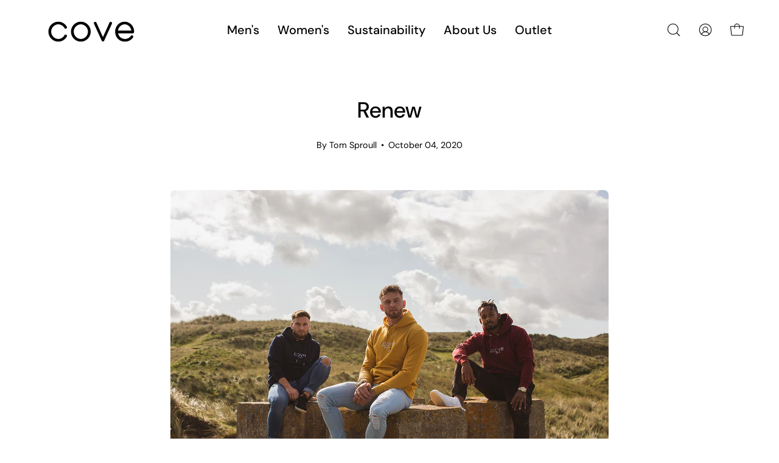

--- FILE ---
content_type: text/html; charset=utf-8
request_url: https://cove.clothing/blogs/news/renew
body_size: 37115
content:
<!doctype html>
<html class="no-js no-touch" lang="en">
<head>
  <meta charset="utf-8">
  <meta http-equiv='X-UA-Compatible' content='IE=edge'>
  <meta name="viewport" content="width=device-width, height=device-height, initial-scale=1.0, minimum-scale=1.0">
  <link rel="canonical" href="https://cove.clothing/blogs/news/renew" />

  <link rel="preload" as="style" href="//cove.clothing/cdn/shop/t/7/assets/theme.css?v=147746326972176251331681395747">
  <link rel="preload" as="script" href="//cove.clothing/cdn/shop/t/7/assets/lazysizes.min.js?v=111431644619468174291681395747">
  <link rel="preload" as="script" href="//cove.clothing/cdn/shop/t/7/assets/vendor.js?v=63626716640784598841681395747">
  <link rel="preload" as="script" href="//cove.clothing/cdn/shop/t/7/assets/theme.js?v=169869040944599966851681395747">
  <link rel="preload" as="image" href="//cove.clothing/cdn/shop/t/7/assets/loading.svg?v=91665432863842511931681395747">

  <link rel="preconnect" href="https://cdn.shopify.com" crossorigin>
  <link rel="preconnect" href="https://fonts.shopify.com" crossorigin>
  <link rel="preconnect" href="https://monorail-edge.shopifysvc.com" crossorigin><link rel="preload" as="image" href="//cove.clothing/cdn/shop/files/black-design_ba4d794e-e325-4584-b1ba-8c02a41b29d0_60x22.png?v=1653646738" data-preload="60x22"><style data-shopify>:root { --loader-image-size: 60px; }html:not(.is-loading) .loading-overlay { opacity: 0; visibility: hidden; pointer-events: none; }
    .loading-overlay { position: fixed; top: 0; left: 0; z-index: 99999; width: 100vw; height: 100vh; display: flex; align-items: center; justify-content: center; background: var(--bg); transition: opacity 0.3s ease-out, visibility 0s linear 0.3s; }
    .loading-overlay .loader__image--fallback { width: 320px; height: 100%; background: var(--loader-image) no-repeat center center/contain; }
    .loader__image__holder { position: absolute; top: 0; left: 0; width: 100%; height: 100%; font-size: 0; display: flex; align-items: center; justify-content: center; animation: pulse-loading 2s infinite ease-in-out; }
    .loader__image { max-width: 60px; height: auto; object-fit: contain; }
    .loader--line {
      position: relative;
      height: 4px;
      display: block;
      background-color: var(--button-primary-fade);
      border-radius: 2px;
      overflow: hidden;
      width: 100%;
      opacity: 0;
      visibility: hidden;
      transition: opacity .3s ease, visibility 0s linear .3s;
    }

    .loadMore .loader,
    .is-loading .loader {
      visibility: visible;
      opacity: 1;
      transition-delay: 0s;
    }

    .lazyloaded .loader {
      opacity: 0;
      visibility: hidden;
    }

    .loader-indeterminate { background-color: var(--button-primary-bg); }
    .loader-indeterminate::before {
      content: '';
      position: absolute;
      background-color: inherit;
      top: 0;
      left: -35%;
      width: 100%;
      bottom: 0;
      will-change: transform;
      -webkit-animation: indeterminate 2.1s cubic-bezier(0.65, 0.815, 0.735, 0.395) infinite;
      animation: indeterminate 2.1s cubic-bezier(0.65, 0.815, 0.735, 0.395) infinite;
    }

    .loader-indeterminate::after {
      content: '';
      position: absolute;
      background-color: inherit;
      top: 0;
      left: -200%;
      width: 100%;
      bottom: 0;
      will-change: transform;
      -webkit-animation: indeterminate-short 2.1s cubic-bezier(0.165, 0.84, 0.44, 1) infinite;
      animation: indeterminate-short 2.1s cubic-bezier(0.165, 0.84, 0.44, 1) infinite;
      -webkit-animation-delay: 1.15s;
      animation-delay: 1.15s;
    }

    @keyframes indeterminate {
      0% { transform: translateX(0) scale(0.35, 1); }
      60% { transform: translateX(50%) scale(0.9, 1); }
      100% { transform: translateX(100%) scale(0.9, 1); }
    }
    @keyframes indeterminate-short {
      0% { transform: translateX(0) scale(2, 1); }
      60% { transform: translateX(460px) scale(0.01, 1); }
      100% { transform: translateX(460px) scale(0.01, 1); }
    }
    @keyframes pulse-loading {
      0% { opacity: 1; }
      50% { opacity: .25; }
      100% { opacity: 1; }
    }</style><script>
    const loadingAppearance = "once";
    const loaded = sessionStorage.getItem('loaded');

    if (loadingAppearance === 'once') {
      if (loaded === null) {
        sessionStorage.setItem('loaded', true);
        document.documentElement.classList.add('is-loading');
      }
    } else {
      document.documentElement.classList.add('is-loading');
    }
  </script><link rel="shortcut icon" href="//cove.clothing/cdn/shop/files/square_32x32.jpg?v=1653741581" type="image/png" />
  <title>Renew &ndash; Cove Clothing</title><meta name="description" content="With a revitalised focus on our fundamental philosophies, we&#39;re back more determined and focused than ever. Since the very beginning Cove has had two core foci; inspiring adventure and forging a new sustainable norm within the fashion industry. Despite Cove&#39;s journey being somewhat interrupted by unprecedented global c"><link rel="preload" as="font" href="//cove.clothing/cdn/fonts/dm_sans/dmsans_n4.ec80bd4dd7e1a334c969c265873491ae56018d72.woff2" type="font/woff2" crossorigin><link rel="preload" as="font" href="//cove.clothing/cdn/fonts/dm_sans/dmsans_n5.8a0f1984c77eb7186ceb87c4da2173ff65eb012e.woff2" type="font/woff2" crossorigin>

<meta property="og:site_name" content="Cove Clothing">
<meta property="og:url" content="https://cove.clothing/blogs/news/renew">
<meta property="og:title" content="Renew">
<meta property="og:type" content="article">
<meta property="og:description" content="With a revitalised focus on our fundamental philosophies, we&#39;re back more determined and focused than ever. Since the very beginning Cove has had two core foci; inspiring adventure and forging a new sustainable norm within the fashion industry. Despite Cove&#39;s journey being somewhat interrupted by unprecedented global c"><meta property="og:image" content="http://cove.clothing/cdn/shop/articles/renew1.jpg?v=1654468469">
  <meta property="og:image:secure_url" content="https://cove.clothing/cdn/shop/articles/renew1.jpg?v=1654468469">
  <meta property="og:image:width" content="1920">
  <meta property="og:image:height" content="1526"><meta name="twitter:card" content="summary_large_image">
<meta name="twitter:title" content="Renew">
<meta name="twitter:description" content="With a revitalised focus on our fundamental philosophies, we&#39;re back more determined and focused than ever. Since the very beginning Cove has had two core foci; inspiring adventure and forging a new sustainable norm within the fashion industry. Despite Cove&#39;s journey being somewhat interrupted by unprecedented global c"><style data-shopify>@font-face {
  font-family: "DM Sans";
  font-weight: 500;
  font-style: normal;
  font-display: swap;
  src: url("//cove.clothing/cdn/fonts/dm_sans/dmsans_n5.8a0f1984c77eb7186ceb87c4da2173ff65eb012e.woff2") format("woff2"),
       url("//cove.clothing/cdn/fonts/dm_sans/dmsans_n5.9ad2e755a89e15b3d6c53259daad5fc9609888e6.woff") format("woff");
}

@font-face {
  font-family: "DM Sans";
  font-weight: 400;
  font-style: normal;
  font-display: swap;
  src: url("//cove.clothing/cdn/fonts/dm_sans/dmsans_n4.ec80bd4dd7e1a334c969c265873491ae56018d72.woff2") format("woff2"),
       url("//cove.clothing/cdn/fonts/dm_sans/dmsans_n4.87bdd914d8a61247b911147ae68e754d695c58a6.woff") format("woff");
}



  @font-face {
  font-family: "DM Sans";
  font-weight: 600;
  font-style: normal;
  font-display: swap;
  src: url("//cove.clothing/cdn/fonts/dm_sans/dmsans_n6.70a2453ea926d613c6a2f89af05180d14b3a7c96.woff2") format("woff2"),
       url("//cove.clothing/cdn/fonts/dm_sans/dmsans_n6.355605667bef215872257574b57fc097044f7e20.woff") format("woff");
}




  @font-face {
  font-family: "DM Sans";
  font-weight: 100;
  font-style: normal;
  font-display: swap;
  src: url("//cove.clothing/cdn/fonts/dm_sans/dmsans_n1.580389dc4df7a79b9eaf149851cb60b3e1bb8dfc.woff2") format("woff2"),
       url("//cove.clothing/cdn/fonts/dm_sans/dmsans_n1.504f53511fe3603bb04cdd33e5dc389e197c8fdf.woff") format("woff");
}




  @font-face {
  font-family: "DM Sans";
  font-weight: 700;
  font-style: normal;
  font-display: swap;
  src: url("//cove.clothing/cdn/fonts/dm_sans/dmsans_n7.97e21d81502002291ea1de8aefb79170c6946ce5.woff2") format("woff2"),
       url("//cove.clothing/cdn/fonts/dm_sans/dmsans_n7.af5c214f5116410ca1d53a2090665620e78e2e1b.woff") format("woff");
}




  @font-face {
  font-family: "DM Sans";
  font-weight: 100;
  font-style: normal;
  font-display: swap;
  src: url("//cove.clothing/cdn/fonts/dm_sans/dmsans_n1.580389dc4df7a79b9eaf149851cb60b3e1bb8dfc.woff2") format("woff2"),
       url("//cove.clothing/cdn/fonts/dm_sans/dmsans_n1.504f53511fe3603bb04cdd33e5dc389e197c8fdf.woff") format("woff");
}




  @font-face {
  font-family: "DM Sans";
  font-weight: 500;
  font-style: normal;
  font-display: swap;
  src: url("//cove.clothing/cdn/fonts/dm_sans/dmsans_n5.8a0f1984c77eb7186ceb87c4da2173ff65eb012e.woff2") format("woff2"),
       url("//cove.clothing/cdn/fonts/dm_sans/dmsans_n5.9ad2e755a89e15b3d6c53259daad5fc9609888e6.woff") format("woff");
}




  @font-face {
  font-family: "DM Sans";
  font-weight: 400;
  font-style: italic;
  font-display: swap;
  src: url("//cove.clothing/cdn/fonts/dm_sans/dmsans_i4.b8fe05e69ee95d5a53155c346957d8cbf5081c1a.woff2") format("woff2"),
       url("//cove.clothing/cdn/fonts/dm_sans/dmsans_i4.403fe28ee2ea63e142575c0aa47684d65f8c23a0.woff") format("woff");
}




  @font-face {
  font-family: "DM Sans";
  font-weight: 700;
  font-style: italic;
  font-display: swap;
  src: url("//cove.clothing/cdn/fonts/dm_sans/dmsans_i7.52b57f7d7342eb7255084623d98ab83fd96e7f9b.woff2") format("woff2"),
       url("//cove.clothing/cdn/fonts/dm_sans/dmsans_i7.d5e14ef18a1d4a8ce78a4187580b4eb1759c2eda.woff") format("woff");
}


:root {--COLOR-BUTTON-PRIMARY-BG: #004ac7;
  --COLOR-BUTTON-PRIMARY-BG-HOVER: #004ac7;--PRIMARY-BG-TRANSITION: background 0s linear 0s;
    --PRIMARY-BG-TRANSITION-HOVER: background 0s linear 0.3s;--COLOR-BUTTON-PRIMARY-TEXT: #fff;--COLOR-BUTTON-PRIMARY-TEXT-HOVER: #fff;--COLOR-BUTTON-PRIMARY-BORDER: #004ac7;--PRIMARY-BUTTON-BORDER: var(--BORDER-WIDTH) solid var(--COLOR-BUTTON-PRIMARY-BORDER);--COLOR-BUTTON-PRIMARY-BORDER-HOVER: #004ac7;--PRIMARY-BUTTON-BORDER-HOVER: var(--BORDER-WIDTH) solid var(--COLOR-BUTTON-PRIMARY-BORDER-HOVER);--COLOR-BUTTON-PRIMARY-FADE: rgba(0, 74, 199, 0.05);
  --COLOR-BUTTON-PRIMARY-BG-ALPHA-50: rgba(0, 74, 199, 0.5);
  --COLOR-BUTTON-PRIMARY-TEXT-ALPHA-50: rgba(255, 255, 255, 0.5);

  --COLOR-BUTTON-SECONDARY-BG: #fff;
  --COLOR-BUTTON-SECONDARY-BG-HOVER: #f7f7f7;--SECONDARY-BG-TRANSITION: background 0s linear 0s;
    --SECONDARY-BG-TRANSITION-HOVER: background 0s linear 0.3s;--COLOR-BUTTON-SECONDARY-TEXT: #000;--COLOR-BUTTON-SECONDARY-TEXT-HOVER: #000;--COLOR-BUTTON-SECONDARY-BORDER: #000;--SECONDARY-BUTTON-BORDER: var(--BORDER-WIDTH) solid var(--COLOR-BUTTON-SECONDARY-BORDER);--COLOR-BUTTON-SECONDARY-BORDER-HOVER: #000;--SECONDARY-BUTTON-BORDER-HOVER: var(--BORDER-WIDTH) solid var(--COLOR-BUTTON-SECONDARY-BORDER-HOVER);--COLOR-BUTTON-SECONDARY-TEXT-ALPHA-50: rgba(0, 0, 0, 0.5);

  --COLOR-HEADING: #000000;
  --COLOR-TEXT: #000000;
  --COLOR-TEXT-DARKEN: #000000;
  --COLOR-TEXT-LIGHTEN: #333333;
  --COLOR-TEXT-ALPHA-5: rgba(0, 0, 0, 0.05);
  --COLOR-TEXT-ALPHA-8: rgba(0, 0, 0, 0.08);
  --COLOR-TEXT-ALPHA-10: rgba(0, 0, 0, 0.1);
  --COLOR-TEXT-ALPHA-15: rgba(0, 0, 0, 0.15);
  --COLOR-TEXT-ALPHA-20: rgba(0, 0, 0, 0.2);
  --COLOR-TEXT-ALPHA-25: rgba(0, 0, 0, 0.25);
  --COLOR-TEXT-ALPHA-50: rgba(0, 0, 0, 0.5);
  --COLOR-TEXT-ALPHA-60: rgba(0, 0, 0, 0.6);
  --COLOR-TEXT-ALPHA-85: rgba(0, 0, 0, 0.85);

  --COLOR-BG: #ffffff;
  --COLOR-BG-ALPHA-25: rgba(255, 255, 255, 0.25);
  --COLOR-BG-ALPHA-35: rgba(255, 255, 255, 0.35);
  --COLOR-BG-ALPHA-60: rgba(255, 255, 255, 0.6);
  --COLOR-BG-ALPHA-65: rgba(255, 255, 255, 0.65);
  --COLOR-BG-ALPHA-85: rgba(255, 255, 255, 0.85);
  --COLOR-BG-OVERLAY: rgba(255, 255, 255, 0.75);
  --COLOR-BG-DARKEN: #e6e6e6;
  --COLOR-BG-LIGHTEN-DARKEN: #e6e6e6;
  --COLOR-BG-LIGHTEN-DARKEN-2: #cdcdcd;
  --COLOR-BG-LIGHTEN-DARKEN-3: #b3b3b3;
  --COLOR-BG-LIGHTEN-DARKEN-4: #9a9a9a;
  --COLOR-BG-LIGHTEN-DARKEN-CONTRAST: #b3b3b3;
  --COLOR-BG-LIGHTEN-DARKEN-CONTRAST-2: #999999;
  --COLOR-BG-LIGHTEN-DARKEN-CONTRAST-3: #808080;
  --COLOR-BG-LIGHTEN-DARKEN-CONTRAST-4: #666666;

  --COLOR-BG-SECONDARY: #fffdea;
  --COLOR-BG-SECONDARY-LIGHTEN-DARKEN: #fff8b7;
  --COLOR-BG-SECONDARY-LIGHTEN-DARKEN-CONTRAST: #ead400;

  --COLOR-BG-ACCENT: #F6F6F7;

  --COLOR-INPUT-BG: #ffffff;

  --COLOR-ACCENT: #003661;
  --COLOR-ACCENT-TEXT: #fff;

  --COLOR-TAG-SAVING: #ff6d6d;
  --COLOR-TAG-SAVING-TEXT: #fff;

  --COLOR-TAG-CUSTOM: #000;
  --COLOR-TAG-TEXT: #fff;

  --COLOR-BORDER: #d3d3d3;
  --COLOR-BORDER-ALPHA-15: rgba(211, 211, 211, 0.15);
  --COLOR-BORDER-ALPHA-30: rgba(211, 211, 211, 0.3);
  --COLOR-BORDER-ALPHA-50: rgba(211, 211, 211, 0.5);
  --COLOR-BORDER-ALPHA-65: rgba(211, 211, 211, 0.65);
  --COLOR-BORDER-LIGHTEN-DARKEN: #868686;
  --COLOR-BORDER-HAIRLINE: #f7f7f7;

  --COLOR-WHITE-BLACK: fff;
  --COLOR-BLACK-WHITE: #000;--COLOR-DISABLED-GREY: rgba(0, 0, 0, 0.05);
  --COLOR-DISABLED-GREY-DARKEN: rgba(0, 0, 0, 0.45);
  --COLOR-ERROR: #D02E2E;
  --COLOR-ERROR-BG: #f3cbcb;
  --COLOR-SUCCESS: #56AD6A;
  --COLOR-SUCCESS-BG: #ECFEF0;
  --COLOR-WARN: #ECBD5E;
  --COLOR-TRANSPARENT: rgba(255, 255, 255, 0);
  --COLOR-WHITE: #fff;
  --COLOR-WHITE-ALPHA-50: rgba(255, 255, 255, 0.5);
  --COLOR-WHITE-ALPHA-60: rgba(255, 255, 255, 0.6);
  --COLOR-BLACK: #000;
  --COLOR-BLACK-ALPHA-20: rgba(0, 0, 0, 0.2);
  --COLOR-BLACK-ALPHA-50: rgba(0, 0, 0, 0.5);
  --COLOR-BLACK-ALPHA-60: rgba(0, 0, 0, 0.6);--FONT-STACK-BODY: "DM Sans", sans-serif;
  --FONT-STYLE-BODY: normal;
  --FONT-STYLE-BODY-ITALIC: italic;
  --FONT-ADJUST-BODY: 1.2;

  --FONT-WEIGHT-BODY: 400;
  --FONT-WEIGHT-BODY-LIGHT: 100;
  --FONT-WEIGHT-BODY-MEDIUM: 700;
  --FONT-WEIGHT-BODY-BOLD: 500;

  --FONT-STACK-HEADING: "DM Sans", sans-serif;
  --FONT-STYLE-HEADING: normal;
  --FONT-STYLE-HEADING-ITALIC: italic;
  --FONT-ADJUST-HEADING: 0.9;

  --FONT-WEIGHT-HEADING: 500;
  --FONT-WEIGHT-HEADING-LIGHT: 100;
  --FONT-WEIGHT-HEADING-MEDIUM: 700;
  --FONT-WEIGHT-HEADING-BOLD: 600;

  --FONT-STACK-NAV: "DM Sans", sans-serif;
  --FONT-STYLE-NAV: normal;
  --FONT-STYLE-NAV-ITALIC: italic;
  --FONT-ADJUST-NAV: 1.25;

  --FONT-WEIGHT-NAV: 400;
  --FONT-WEIGHT-NAV-LIGHT: 100;
  --FONT-WEIGHT-NAV-MEDIUM: 700;
  --FONT-WEIGHT-NAV-BOLD: 500;

  --FONT-STACK-BUTTON: "DM Sans", sans-serif;
  --FONT-STYLE-BUTTON: normal;
  --FONT-STYLE-BUTTON-ITALIC: italic;
  --FONT-ADJUST-BUTTON: 1.0;

  --FONT-WEIGHT-BUTTON: 400;
  --FONT-WEIGHT-BUTTON-MEDIUM: 700;
  --FONT-WEIGHT-BUTTON-BOLD: 500;

  --FONT-STACK-SUBHEADING: "DM Sans", sans-serif;
  --FONT-STYLE-SUBHEADING: normal;
  --FONT-STYLE-SUBHEADING-ITALIC: italic;
  --FONT-ADJUST-SUBHEADING: 1.35;

  --FONT-WEIGHT-SUBHEADING: 400;
  --FONT-WEIGHT-SUBHEADING-LIGHT: 100;
  --FONT-WEIGHT-SUBHEADING-MEDIUM: 700;
  --FONT-WEIGHT-SUBHEADING-BOLD: 500;

  --LETTER-SPACING-SUBHEADING: 0.0em;
  --LETTER-SPACING-BUTTON: 0.0em;

  --BUTTON-TEXT-CAPS: none;
  --SUBHEADING-TEXT-CAPS: none;--FONT-SIZE-INPUT: 1.2rem;--RADIUS: 8px;
  --RADIUS-SMALL: 8px;
  --RADIUS-TINY: 8px;
  --RADIUS-BADGE: 3px;
  --RADIUS-CHECKBOX: 4px;
  --RADIUS-TEXTAREA: 8px;--PRODUCT-MEDIA-PADDING-TOP: 130.0%;--BORDER-WIDTH: 1px;--STROKE-WIDTH: 12px;--SITE-WIDTH: 1440px;
  --SITE-WIDTH-NARROW: 840px;--ICON-ARROW-RIGHT: url( "//cove.clothing/cdn/shop/t/7/assets/icon-chevron-right.svg?v=115618353204357621731681395747" );--loading-svg: url( "//cove.clothing/cdn/shop/t/7/assets/loading.svg?v=91665432863842511931681395747" );
  --icon-check: url( "//cove.clothing/cdn/shop/t/7/assets/icon-check.svg?v=175316081881880408121681395747" );
  --icon-check-swatch: url( "//cove.clothing/cdn/shop/t/7/assets/icon-check-swatch.svg?v=131897745589030387781681395747" );
  --icon-zoom-in: url( "//cove.clothing/cdn/shop/t/7/assets/icon-zoom-in.svg?v=157433013461716915331681395747" );
  --icon-zoom-out: url( "//cove.clothing/cdn/shop/t/7/assets/icon-zoom-out.svg?v=164909107869959372931681395747" );--collection-sticky-bar-height: 0;
  --collection-image-padding-top: 60%;

  --drawer-width: 400px;
  --drawer-transition: transform 0.4s cubic-bezier(0.46, 0.01, 0.32, 1);--full-height: 100vh;
  --header-height: 60px;
  --has-scrolled-header-height: 60px;
  --announcement-height: 0px;
  --content-full: calc(100vh - var(--header-height) - var(--announcement-height));--gutter: 60px;
  --gutter-mobile: 20px;
  --grid-gutter: 20px;
  --grid-gutter-mobile: 35px;--inner: 20px;
  --inner-tablet: 18px;
  --inner-mobile: 16px;--grid: repeat(3, minmax(0, 1fr));
  --grid-tablet: repeat(2, minmax(0, 1fr));
  --grid-mobile: repeat(2, minmax(0, 1fr));
  --megamenu-grid: repeat(4, minmax(0, 1fr));
  --grid-row: 1 / span 3;--scrollbar-width: 0px;--overlay: #000;
  --overlay-opacity: 1;--swatch-width: 40px;
  --swatch-height: 20px;
  --swatch-size: 42px;
  --swatch-size-mobile: 30px;

  
  --move-offset: 20px;

  
  --autoplay-speed: 2200ms;

  
--filter-bg: .97;
  
    --product-filter-bg: 1.0;}</style><link href="//cove.clothing/cdn/shop/t/7/assets/theme.css?v=147746326972176251331681395747" rel="stylesheet" type="text/css" media="all" /><script type="text/javascript">
    if (window.MSInputMethodContext && document.documentMode) {
      var scripts = document.getElementsByTagName('script')[0];
      var polyfill = document.createElement("script");
      polyfill.defer = true;
      polyfill.src = "//cove.clothing/cdn/shop/t/7/assets/ie11.js?v=164037955086922138091681395747";

      scripts.parentNode.insertBefore(polyfill, scripts);

      document.documentElement.classList.add('ie11');
    } else {
      document.documentElement.className = document.documentElement.className.replace('no-js', 'js');
    }

    document.addEventListener('lazyloaded', (e) => {
      const lazyImage = e.target.parentNode;
      if (lazyImage.classList.contains('lazy-image')) {
        // Wait for the fade in images animation to complete
        setTimeout(() => {
          lazyImage.style.backgroundImage = 'none';
        }, 500);
      }
    });

    let root = '/';
    if (root[root.length - 1] !== '/') {
      root = `${root}/`;
    }

    window.theme = {
      assets: {
        photoswipe: '//cove.clothing/cdn/shop/t/7/assets/photoswipe.js?v=108660782622152556431681395747',
        smoothscroll: '//cove.clothing/cdn/shop/t/7/assets/smoothscroll.js?v=37906625415260927261681395747',
        no_image: "//cove.clothing/cdn/shop/files/black-design_ba4d794e-e325-4584-b1ba-8c02a41b29d0_1024x.png?v=1653646738",
        swatches: '//cove.clothing/cdn/shop/t/7/assets/swatches.json?v=108341084980828767351681395747',
        base: "//cove.clothing/cdn/shop/t/7/assets/"
      },
      routes: {
        root: root,
        cart_url: "\/cart",
        cart_add_url: "\/cart\/add",
        cart_change_url: "\/cart\/change",
        shop_url: "https:\/\/cove.clothing",
        search_url: "\/search",
        product_recommendations_url: "\/recommendations\/products"
      },
      strings: {
        add_to_cart: "Add to Cart",
        cart_acceptance_error: "You must accept our terms and conditions.",
        cart_empty: "Your cart is currently empty.",
        cart_price: "Price",
        cart_quantity: "Quantity",
        cart_items_one: "{{ count }} item",
        cart_items_many: "{{ count }} items",
        cart_title: "Cart",
        cart_total: "Total",
        continue_shopping: "Continue Shopping",
        free: "Free",
        limit_error: "Sorry, looks like we don\u0026#39;t have enough of this product.",
        no_results: "No results found",
        preorder: "Pre-Order",
        remove: "Remove",
        results_one: " result",
        results_other: " results",
        sale_badge_text: "Sale",
        saving_badge: "Save {{ discount }}",
        saving_up_to_badge: "Save up to {{ discount }}",
        sold_out: "Sold Out",
        subscription: "Subscription",
        unavailable: "Unavailable",
        unit_price_label: "Unit price",
        unit_price_separator: "per",
        view_all: "View All",
        zero_qty_error: "Quantity must be greater than 0.",
        delete_confirm: "Are you sure you wish to delete this address?",
        newsletter_product_availability: "Notify Me When It’s Available"
      },
      icons: {
        plus: '<svg aria-hidden="true" focusable="false" role="presentation" class="icon icon-toggle-plus" viewBox="0 0 192 192"><path d="M30 96h132M96 30v132" stroke="currentColor" stroke-linecap="round" stroke-linejoin="round"/></svg>',
        minus: '<svg aria-hidden="true" focusable="false" role="presentation" class="icon icon-toggle-minus" viewBox="0 0 192 192"><path d="M30 96h132" stroke="currentColor" stroke-linecap="round" stroke-linejoin="round"/></svg>',
        close: '<svg aria-hidden="true" focusable="false" role="presentation" class="icon icon-close" viewBox="0 0 192 192"><path d="M150 42L42 150M150 150L42 42" stroke="currentColor" stroke-linecap="round" stroke-linejoin="round"/></svg>'
      },
      settings: {
        animations: true,
        cartType: "drawer",
        enableAcceptTerms: false,
        enableInfinityScroll: true,
        enablePaymentButton: true,
        gridImageSize: "cover",
        gridImageAspectRatio: 1.3,
        mobileMenuBehaviour: "trigger",
        productGridHover: "slideshow",
        savingBadgeType: "percentage",
        showSaleBadge: true,
        showSoldBadge: true,
        showSavingBadge: true,
        quickBuy: "quick_buy",
        currency_code_enable: true,
        hideInventoryCount: true,
        enableColorSwatchesCollection: true,
      },
      sizes: {
        mobile: 480,
        small: 768,
        large: 1024,
        widescreen: 1440
      },
      moneyFormat: "£{{amount}}",
      moneyWithCurrencyFormat: "£{{amount}} GBP",
      info: {
        name: 'Palo Alto'
      },
      version: '4.6.0'
    };
    window.lazySizesConfig = window.lazySizesConfig || {};
    window.lazySizesConfig.preloadAfterLoad = true;
    window.PaloAlto = window.PaloAlto || {};
    window.slate = window.slate || {};
    window.isHeaderTransparent = false;
    window.initialHeaderHeight = 60;
    window.hasScrolledHeaderHeight = 60;
    window.lastWindowWidth = window.innerWidth || document.documentElement.clientWidth;
  </script>
  <script src="//cove.clothing/cdn/shop/t/7/assets/lazysizes.min.js?v=111431644619468174291681395747" async="async"></script><script src="//cove.clothing/cdn/shop/t/7/assets/vendor.js?v=63626716640784598841681395747" defer="defer"></script>
  <script src="//cove.clothing/cdn/shop/t/7/assets/theme.js?v=169869040944599966851681395747" defer="defer"></script>

  <script>window.performance && window.performance.mark && window.performance.mark('shopify.content_for_header.start');</script><meta name="google-site-verification" content="18vTYEXYfUHwE8C8vI_tAlvOcCTbytnSndosd1AZyis">
<meta name="google-site-verification" content="YTyy2SFdwq7dxWlpaQhfuvj9MdKka5u_pPtnt_jIyMM">
<meta id="shopify-digital-wallet" name="shopify-digital-wallet" content="/64746488040/digital_wallets/dialog">
<meta name="shopify-checkout-api-token" content="585170e6b6b731f363c627398f8bf0a5">
<meta id="in-context-paypal-metadata" data-shop-id="64746488040" data-venmo-supported="false" data-environment="production" data-locale="en_US" data-paypal-v4="true" data-currency="GBP">
<link rel="alternate" type="application/atom+xml" title="Feed" href="/blogs/news.atom" />
<script async="async" src="/checkouts/internal/preloads.js?locale=en-GB"></script>
<link rel="preconnect" href="https://shop.app" crossorigin="anonymous">
<script async="async" src="https://shop.app/checkouts/internal/preloads.js?locale=en-GB&shop_id=64746488040" crossorigin="anonymous"></script>
<script id="apple-pay-shop-capabilities" type="application/json">{"shopId":64746488040,"countryCode":"GB","currencyCode":"GBP","merchantCapabilities":["supports3DS"],"merchantId":"gid:\/\/shopify\/Shop\/64746488040","merchantName":"Cove Clothing","requiredBillingContactFields":["postalAddress","email"],"requiredShippingContactFields":["postalAddress","email"],"shippingType":"shipping","supportedNetworks":["visa","maestro","masterCard","amex","discover","elo"],"total":{"type":"pending","label":"Cove Clothing","amount":"1.00"},"shopifyPaymentsEnabled":true,"supportsSubscriptions":true}</script>
<script id="shopify-features" type="application/json">{"accessToken":"585170e6b6b731f363c627398f8bf0a5","betas":["rich-media-storefront-analytics"],"domain":"cove.clothing","predictiveSearch":true,"shopId":64746488040,"locale":"en"}</script>
<script>var Shopify = Shopify || {};
Shopify.shop = "coveclothinguk.myshopify.com";
Shopify.locale = "en";
Shopify.currency = {"active":"GBP","rate":"1.0"};
Shopify.country = "GB";
Shopify.theme = {"name":"Updated copy of Palo Alto - PC","id":136492941544,"schema_name":"Palo Alto","schema_version":"4.6.0","theme_store_id":777,"role":"main"};
Shopify.theme.handle = "null";
Shopify.theme.style = {"id":null,"handle":null};
Shopify.cdnHost = "cove.clothing/cdn";
Shopify.routes = Shopify.routes || {};
Shopify.routes.root = "/";</script>
<script type="module">!function(o){(o.Shopify=o.Shopify||{}).modules=!0}(window);</script>
<script>!function(o){function n(){var o=[];function n(){o.push(Array.prototype.slice.apply(arguments))}return n.q=o,n}var t=o.Shopify=o.Shopify||{};t.loadFeatures=n(),t.autoloadFeatures=n()}(window);</script>
<script>
  window.ShopifyPay = window.ShopifyPay || {};
  window.ShopifyPay.apiHost = "shop.app\/pay";
  window.ShopifyPay.redirectState = null;
</script>
<script id="shop-js-analytics" type="application/json">{"pageType":"article"}</script>
<script defer="defer" async type="module" src="//cove.clothing/cdn/shopifycloud/shop-js/modules/v2/client.init-shop-cart-sync_IZsNAliE.en.esm.js"></script>
<script defer="defer" async type="module" src="//cove.clothing/cdn/shopifycloud/shop-js/modules/v2/chunk.common_0OUaOowp.esm.js"></script>
<script type="module">
  await import("//cove.clothing/cdn/shopifycloud/shop-js/modules/v2/client.init-shop-cart-sync_IZsNAliE.en.esm.js");
await import("//cove.clothing/cdn/shopifycloud/shop-js/modules/v2/chunk.common_0OUaOowp.esm.js");

  window.Shopify.SignInWithShop?.initShopCartSync?.({"fedCMEnabled":true,"windoidEnabled":true});

</script>
<script>
  window.Shopify = window.Shopify || {};
  if (!window.Shopify.featureAssets) window.Shopify.featureAssets = {};
  window.Shopify.featureAssets['shop-js'] = {"shop-cart-sync":["modules/v2/client.shop-cart-sync_DLOhI_0X.en.esm.js","modules/v2/chunk.common_0OUaOowp.esm.js"],"init-fed-cm":["modules/v2/client.init-fed-cm_C6YtU0w6.en.esm.js","modules/v2/chunk.common_0OUaOowp.esm.js"],"shop-button":["modules/v2/client.shop-button_BCMx7GTG.en.esm.js","modules/v2/chunk.common_0OUaOowp.esm.js"],"shop-cash-offers":["modules/v2/client.shop-cash-offers_BT26qb5j.en.esm.js","modules/v2/chunk.common_0OUaOowp.esm.js","modules/v2/chunk.modal_CGo_dVj3.esm.js"],"init-windoid":["modules/v2/client.init-windoid_B9PkRMql.en.esm.js","modules/v2/chunk.common_0OUaOowp.esm.js"],"init-shop-email-lookup-coordinator":["modules/v2/client.init-shop-email-lookup-coordinator_DZkqjsbU.en.esm.js","modules/v2/chunk.common_0OUaOowp.esm.js"],"shop-toast-manager":["modules/v2/client.shop-toast-manager_Di2EnuM7.en.esm.js","modules/v2/chunk.common_0OUaOowp.esm.js"],"shop-login-button":["modules/v2/client.shop-login-button_BtqW_SIO.en.esm.js","modules/v2/chunk.common_0OUaOowp.esm.js","modules/v2/chunk.modal_CGo_dVj3.esm.js"],"avatar":["modules/v2/client.avatar_BTnouDA3.en.esm.js"],"pay-button":["modules/v2/client.pay-button_CWa-C9R1.en.esm.js","modules/v2/chunk.common_0OUaOowp.esm.js"],"init-shop-cart-sync":["modules/v2/client.init-shop-cart-sync_IZsNAliE.en.esm.js","modules/v2/chunk.common_0OUaOowp.esm.js"],"init-customer-accounts":["modules/v2/client.init-customer-accounts_DenGwJTU.en.esm.js","modules/v2/client.shop-login-button_BtqW_SIO.en.esm.js","modules/v2/chunk.common_0OUaOowp.esm.js","modules/v2/chunk.modal_CGo_dVj3.esm.js"],"init-shop-for-new-customer-accounts":["modules/v2/client.init-shop-for-new-customer-accounts_JdHXxpS9.en.esm.js","modules/v2/client.shop-login-button_BtqW_SIO.en.esm.js","modules/v2/chunk.common_0OUaOowp.esm.js","modules/v2/chunk.modal_CGo_dVj3.esm.js"],"init-customer-accounts-sign-up":["modules/v2/client.init-customer-accounts-sign-up_D6__K_p8.en.esm.js","modules/v2/client.shop-login-button_BtqW_SIO.en.esm.js","modules/v2/chunk.common_0OUaOowp.esm.js","modules/v2/chunk.modal_CGo_dVj3.esm.js"],"checkout-modal":["modules/v2/client.checkout-modal_C_ZQDY6s.en.esm.js","modules/v2/chunk.common_0OUaOowp.esm.js","modules/v2/chunk.modal_CGo_dVj3.esm.js"],"shop-follow-button":["modules/v2/client.shop-follow-button_XetIsj8l.en.esm.js","modules/v2/chunk.common_0OUaOowp.esm.js","modules/v2/chunk.modal_CGo_dVj3.esm.js"],"lead-capture":["modules/v2/client.lead-capture_DvA72MRN.en.esm.js","modules/v2/chunk.common_0OUaOowp.esm.js","modules/v2/chunk.modal_CGo_dVj3.esm.js"],"shop-login":["modules/v2/client.shop-login_ClXNxyh6.en.esm.js","modules/v2/chunk.common_0OUaOowp.esm.js","modules/v2/chunk.modal_CGo_dVj3.esm.js"],"payment-terms":["modules/v2/client.payment-terms_CNlwjfZz.en.esm.js","modules/v2/chunk.common_0OUaOowp.esm.js","modules/v2/chunk.modal_CGo_dVj3.esm.js"]};
</script>
<script>(function() {
  var isLoaded = false;
  function asyncLoad() {
    if (isLoaded) return;
    isLoaded = true;
    var urls = ["https:\/\/cdn.nfcube.com\/810d9a7617ba40c2ea8b8d29702d8f3f.js?shop=coveclothinguk.myshopify.com","https:\/\/chimpstatic.com\/mcjs-connected\/js\/users\/e4b10dc0bcaac2c87f10377e1\/278cddcc94f731590ae3976fd.js?shop=coveclothinguk.myshopify.com"];
    for (var i = 0; i < urls.length; i++) {
      var s = document.createElement('script');
      s.type = 'text/javascript';
      s.async = true;
      s.src = urls[i];
      var x = document.getElementsByTagName('script')[0];
      x.parentNode.insertBefore(s, x);
    }
  };
  if(window.attachEvent) {
    window.attachEvent('onload', asyncLoad);
  } else {
    window.addEventListener('load', asyncLoad, false);
  }
})();</script>
<script id="__st">var __st={"a":64746488040,"offset":0,"reqid":"0c0d4bec-8b17-4832-9b30-aa0a4c26927a-1768480106","pageurl":"cove.clothing\/blogs\/news\/renew","s":"articles-587959009512","u":"405d8443796a","p":"article","rtyp":"article","rid":587959009512};</script>
<script>window.ShopifyPaypalV4VisibilityTracking = true;</script>
<script id="captcha-bootstrap">!function(){'use strict';const t='contact',e='account',n='new_comment',o=[[t,t],['blogs',n],['comments',n],[t,'customer']],c=[[e,'customer_login'],[e,'guest_login'],[e,'recover_customer_password'],[e,'create_customer']],r=t=>t.map((([t,e])=>`form[action*='/${t}']:not([data-nocaptcha='true']) input[name='form_type'][value='${e}']`)).join(','),a=t=>()=>t?[...document.querySelectorAll(t)].map((t=>t.form)):[];function s(){const t=[...o],e=r(t);return a(e)}const i='password',u='form_key',d=['recaptcha-v3-token','g-recaptcha-response','h-captcha-response',i],f=()=>{try{return window.sessionStorage}catch{return}},m='__shopify_v',_=t=>t.elements[u];function p(t,e,n=!1){try{const o=window.sessionStorage,c=JSON.parse(o.getItem(e)),{data:r}=function(t){const{data:e,action:n}=t;return t[m]||n?{data:e,action:n}:{data:t,action:n}}(c);for(const[e,n]of Object.entries(r))t.elements[e]&&(t.elements[e].value=n);n&&o.removeItem(e)}catch(o){console.error('form repopulation failed',{error:o})}}const l='form_type',E='cptcha';function T(t){t.dataset[E]=!0}const w=window,h=w.document,L='Shopify',v='ce_forms',y='captcha';let A=!1;((t,e)=>{const n=(g='f06e6c50-85a8-45c8-87d0-21a2b65856fe',I='https://cdn.shopify.com/shopifycloud/storefront-forms-hcaptcha/ce_storefront_forms_captcha_hcaptcha.v1.5.2.iife.js',D={infoText:'Protected by hCaptcha',privacyText:'Privacy',termsText:'Terms'},(t,e,n)=>{const o=w[L][v],c=o.bindForm;if(c)return c(t,g,e,D).then(n);var r;o.q.push([[t,g,e,D],n]),r=I,A||(h.body.append(Object.assign(h.createElement('script'),{id:'captcha-provider',async:!0,src:r})),A=!0)});var g,I,D;w[L]=w[L]||{},w[L][v]=w[L][v]||{},w[L][v].q=[],w[L][y]=w[L][y]||{},w[L][y].protect=function(t,e){n(t,void 0,e),T(t)},Object.freeze(w[L][y]),function(t,e,n,w,h,L){const[v,y,A,g]=function(t,e,n){const i=e?o:[],u=t?c:[],d=[...i,...u],f=r(d),m=r(i),_=r(d.filter((([t,e])=>n.includes(e))));return[a(f),a(m),a(_),s()]}(w,h,L),I=t=>{const e=t.target;return e instanceof HTMLFormElement?e:e&&e.form},D=t=>v().includes(t);t.addEventListener('submit',(t=>{const e=I(t);if(!e)return;const n=D(e)&&!e.dataset.hcaptchaBound&&!e.dataset.recaptchaBound,o=_(e),c=g().includes(e)&&(!o||!o.value);(n||c)&&t.preventDefault(),c&&!n&&(function(t){try{if(!f())return;!function(t){const e=f();if(!e)return;const n=_(t);if(!n)return;const o=n.value;o&&e.removeItem(o)}(t);const e=Array.from(Array(32),(()=>Math.random().toString(36)[2])).join('');!function(t,e){_(t)||t.append(Object.assign(document.createElement('input'),{type:'hidden',name:u})),t.elements[u].value=e}(t,e),function(t,e){const n=f();if(!n)return;const o=[...t.querySelectorAll(`input[type='${i}']`)].map((({name:t})=>t)),c=[...d,...o],r={};for(const[a,s]of new FormData(t).entries())c.includes(a)||(r[a]=s);n.setItem(e,JSON.stringify({[m]:1,action:t.action,data:r}))}(t,e)}catch(e){console.error('failed to persist form',e)}}(e),e.submit())}));const S=(t,e)=>{t&&!t.dataset[E]&&(n(t,e.some((e=>e===t))),T(t))};for(const o of['focusin','change'])t.addEventListener(o,(t=>{const e=I(t);D(e)&&S(e,y())}));const B=e.get('form_key'),M=e.get(l),P=B&&M;t.addEventListener('DOMContentLoaded',(()=>{const t=y();if(P)for(const e of t)e.elements[l].value===M&&p(e,B);[...new Set([...A(),...v().filter((t=>'true'===t.dataset.shopifyCaptcha))])].forEach((e=>S(e,t)))}))}(h,new URLSearchParams(w.location.search),n,t,e,['guest_login'])})(!0,!0)}();</script>
<script integrity="sha256-4kQ18oKyAcykRKYeNunJcIwy7WH5gtpwJnB7kiuLZ1E=" data-source-attribution="shopify.loadfeatures" defer="defer" src="//cove.clothing/cdn/shopifycloud/storefront/assets/storefront/load_feature-a0a9edcb.js" crossorigin="anonymous"></script>
<script crossorigin="anonymous" defer="defer" src="//cove.clothing/cdn/shopifycloud/storefront/assets/shopify_pay/storefront-65b4c6d7.js?v=20250812"></script>
<script data-source-attribution="shopify.dynamic_checkout.dynamic.init">var Shopify=Shopify||{};Shopify.PaymentButton=Shopify.PaymentButton||{isStorefrontPortableWallets:!0,init:function(){window.Shopify.PaymentButton.init=function(){};var t=document.createElement("script");t.src="https://cove.clothing/cdn/shopifycloud/portable-wallets/latest/portable-wallets.en.js",t.type="module",document.head.appendChild(t)}};
</script>
<script data-source-attribution="shopify.dynamic_checkout.buyer_consent">
  function portableWalletsHideBuyerConsent(e){var t=document.getElementById("shopify-buyer-consent"),n=document.getElementById("shopify-subscription-policy-button");t&&n&&(t.classList.add("hidden"),t.setAttribute("aria-hidden","true"),n.removeEventListener("click",e))}function portableWalletsShowBuyerConsent(e){var t=document.getElementById("shopify-buyer-consent"),n=document.getElementById("shopify-subscription-policy-button");t&&n&&(t.classList.remove("hidden"),t.removeAttribute("aria-hidden"),n.addEventListener("click",e))}window.Shopify?.PaymentButton&&(window.Shopify.PaymentButton.hideBuyerConsent=portableWalletsHideBuyerConsent,window.Shopify.PaymentButton.showBuyerConsent=portableWalletsShowBuyerConsent);
</script>
<script data-source-attribution="shopify.dynamic_checkout.cart.bootstrap">document.addEventListener("DOMContentLoaded",(function(){function t(){return document.querySelector("shopify-accelerated-checkout-cart, shopify-accelerated-checkout")}if(t())Shopify.PaymentButton.init();else{new MutationObserver((function(e,n){t()&&(Shopify.PaymentButton.init(),n.disconnect())})).observe(document.body,{childList:!0,subtree:!0})}}));
</script>
<script id='scb4127' type='text/javascript' async='' src='https://cove.clothing/cdn/shopifycloud/privacy-banner/storefront-banner.js'></script><link id="shopify-accelerated-checkout-styles" rel="stylesheet" media="screen" href="https://cove.clothing/cdn/shopifycloud/portable-wallets/latest/accelerated-checkout-backwards-compat.css" crossorigin="anonymous">
<style id="shopify-accelerated-checkout-cart">
        #shopify-buyer-consent {
  margin-top: 1em;
  display: inline-block;
  width: 100%;
}

#shopify-buyer-consent.hidden {
  display: none;
}

#shopify-subscription-policy-button {
  background: none;
  border: none;
  padding: 0;
  text-decoration: underline;
  font-size: inherit;
  cursor: pointer;
}

#shopify-subscription-policy-button::before {
  box-shadow: none;
}

      </style>

<script>window.performance && window.performance.mark && window.performance.mark('shopify.content_for_header.end');</script>
<!-- BEGIN app block: shopify://apps/klaviyo-email-marketing-sms/blocks/klaviyo-onsite-embed/2632fe16-c075-4321-a88b-50b567f42507 -->












  <script async src="https://static.klaviyo.com/onsite/js/WPDvj7/klaviyo.js?company_id=WPDvj7"></script>
  <script>!function(){if(!window.klaviyo){window._klOnsite=window._klOnsite||[];try{window.klaviyo=new Proxy({},{get:function(n,i){return"push"===i?function(){var n;(n=window._klOnsite).push.apply(n,arguments)}:function(){for(var n=arguments.length,o=new Array(n),w=0;w<n;w++)o[w]=arguments[w];var t="function"==typeof o[o.length-1]?o.pop():void 0,e=new Promise((function(n){window._klOnsite.push([i].concat(o,[function(i){t&&t(i),n(i)}]))}));return e}}})}catch(n){window.klaviyo=window.klaviyo||[],window.klaviyo.push=function(){var n;(n=window._klOnsite).push.apply(n,arguments)}}}}();</script>

  




  <script>
    window.klaviyoReviewsProductDesignMode = false
  </script>







<!-- END app block --><link href="https://monorail-edge.shopifysvc.com" rel="dns-prefetch">
<script>(function(){if ("sendBeacon" in navigator && "performance" in window) {try {var session_token_from_headers = performance.getEntriesByType('navigation')[0].serverTiming.find(x => x.name == '_s').description;} catch {var session_token_from_headers = undefined;}var session_cookie_matches = document.cookie.match(/_shopify_s=([^;]*)/);var session_token_from_cookie = session_cookie_matches && session_cookie_matches.length === 2 ? session_cookie_matches[1] : "";var session_token = session_token_from_headers || session_token_from_cookie || "";function handle_abandonment_event(e) {var entries = performance.getEntries().filter(function(entry) {return /monorail-edge.shopifysvc.com/.test(entry.name);});if (!window.abandonment_tracked && entries.length === 0) {window.abandonment_tracked = true;var currentMs = Date.now();var navigation_start = performance.timing.navigationStart;var payload = {shop_id: 64746488040,url: window.location.href,navigation_start,duration: currentMs - navigation_start,session_token,page_type: "article"};window.navigator.sendBeacon("https://monorail-edge.shopifysvc.com/v1/produce", JSON.stringify({schema_id: "online_store_buyer_site_abandonment/1.1",payload: payload,metadata: {event_created_at_ms: currentMs,event_sent_at_ms: currentMs}}));}}window.addEventListener('pagehide', handle_abandonment_event);}}());</script>
<script id="web-pixels-manager-setup">(function e(e,d,r,n,o){if(void 0===o&&(o={}),!Boolean(null===(a=null===(i=window.Shopify)||void 0===i?void 0:i.analytics)||void 0===a?void 0:a.replayQueue)){var i,a;window.Shopify=window.Shopify||{};var t=window.Shopify;t.analytics=t.analytics||{};var s=t.analytics;s.replayQueue=[],s.publish=function(e,d,r){return s.replayQueue.push([e,d,r]),!0};try{self.performance.mark("wpm:start")}catch(e){}var l=function(){var e={modern:/Edge?\/(1{2}[4-9]|1[2-9]\d|[2-9]\d{2}|\d{4,})\.\d+(\.\d+|)|Firefox\/(1{2}[4-9]|1[2-9]\d|[2-9]\d{2}|\d{4,})\.\d+(\.\d+|)|Chrom(ium|e)\/(9{2}|\d{3,})\.\d+(\.\d+|)|(Maci|X1{2}).+ Version\/(15\.\d+|(1[6-9]|[2-9]\d|\d{3,})\.\d+)([,.]\d+|)( \(\w+\)|)( Mobile\/\w+|) Safari\/|Chrome.+OPR\/(9{2}|\d{3,})\.\d+\.\d+|(CPU[ +]OS|iPhone[ +]OS|CPU[ +]iPhone|CPU IPhone OS|CPU iPad OS)[ +]+(15[._]\d+|(1[6-9]|[2-9]\d|\d{3,})[._]\d+)([._]\d+|)|Android:?[ /-](13[3-9]|1[4-9]\d|[2-9]\d{2}|\d{4,})(\.\d+|)(\.\d+|)|Android.+Firefox\/(13[5-9]|1[4-9]\d|[2-9]\d{2}|\d{4,})\.\d+(\.\d+|)|Android.+Chrom(ium|e)\/(13[3-9]|1[4-9]\d|[2-9]\d{2}|\d{4,})\.\d+(\.\d+|)|SamsungBrowser\/([2-9]\d|\d{3,})\.\d+/,legacy:/Edge?\/(1[6-9]|[2-9]\d|\d{3,})\.\d+(\.\d+|)|Firefox\/(5[4-9]|[6-9]\d|\d{3,})\.\d+(\.\d+|)|Chrom(ium|e)\/(5[1-9]|[6-9]\d|\d{3,})\.\d+(\.\d+|)([\d.]+$|.*Safari\/(?![\d.]+ Edge\/[\d.]+$))|(Maci|X1{2}).+ Version\/(10\.\d+|(1[1-9]|[2-9]\d|\d{3,})\.\d+)([,.]\d+|)( \(\w+\)|)( Mobile\/\w+|) Safari\/|Chrome.+OPR\/(3[89]|[4-9]\d|\d{3,})\.\d+\.\d+|(CPU[ +]OS|iPhone[ +]OS|CPU[ +]iPhone|CPU IPhone OS|CPU iPad OS)[ +]+(10[._]\d+|(1[1-9]|[2-9]\d|\d{3,})[._]\d+)([._]\d+|)|Android:?[ /-](13[3-9]|1[4-9]\d|[2-9]\d{2}|\d{4,})(\.\d+|)(\.\d+|)|Mobile Safari.+OPR\/([89]\d|\d{3,})\.\d+\.\d+|Android.+Firefox\/(13[5-9]|1[4-9]\d|[2-9]\d{2}|\d{4,})\.\d+(\.\d+|)|Android.+Chrom(ium|e)\/(13[3-9]|1[4-9]\d|[2-9]\d{2}|\d{4,})\.\d+(\.\d+|)|Android.+(UC? ?Browser|UCWEB|U3)[ /]?(15\.([5-9]|\d{2,})|(1[6-9]|[2-9]\d|\d{3,})\.\d+)\.\d+|SamsungBrowser\/(5\.\d+|([6-9]|\d{2,})\.\d+)|Android.+MQ{2}Browser\/(14(\.(9|\d{2,})|)|(1[5-9]|[2-9]\d|\d{3,})(\.\d+|))(\.\d+|)|K[Aa][Ii]OS\/(3\.\d+|([4-9]|\d{2,})\.\d+)(\.\d+|)/},d=e.modern,r=e.legacy,n=navigator.userAgent;return n.match(d)?"modern":n.match(r)?"legacy":"unknown"}(),u="modern"===l?"modern":"legacy",c=(null!=n?n:{modern:"",legacy:""})[u],f=function(e){return[e.baseUrl,"/wpm","/b",e.hashVersion,"modern"===e.buildTarget?"m":"l",".js"].join("")}({baseUrl:d,hashVersion:r,buildTarget:u}),m=function(e){var d=e.version,r=e.bundleTarget,n=e.surface,o=e.pageUrl,i=e.monorailEndpoint;return{emit:function(e){var a=e.status,t=e.errorMsg,s=(new Date).getTime(),l=JSON.stringify({metadata:{event_sent_at_ms:s},events:[{schema_id:"web_pixels_manager_load/3.1",payload:{version:d,bundle_target:r,page_url:o,status:a,surface:n,error_msg:t},metadata:{event_created_at_ms:s}}]});if(!i)return console&&console.warn&&console.warn("[Web Pixels Manager] No Monorail endpoint provided, skipping logging."),!1;try{return self.navigator.sendBeacon.bind(self.navigator)(i,l)}catch(e){}var u=new XMLHttpRequest;try{return u.open("POST",i,!0),u.setRequestHeader("Content-Type","text/plain"),u.send(l),!0}catch(e){return console&&console.warn&&console.warn("[Web Pixels Manager] Got an unhandled error while logging to Monorail."),!1}}}}({version:r,bundleTarget:l,surface:e.surface,pageUrl:self.location.href,monorailEndpoint:e.monorailEndpoint});try{o.browserTarget=l,function(e){var d=e.src,r=e.async,n=void 0===r||r,o=e.onload,i=e.onerror,a=e.sri,t=e.scriptDataAttributes,s=void 0===t?{}:t,l=document.createElement("script"),u=document.querySelector("head"),c=document.querySelector("body");if(l.async=n,l.src=d,a&&(l.integrity=a,l.crossOrigin="anonymous"),s)for(var f in s)if(Object.prototype.hasOwnProperty.call(s,f))try{l.dataset[f]=s[f]}catch(e){}if(o&&l.addEventListener("load",o),i&&l.addEventListener("error",i),u)u.appendChild(l);else{if(!c)throw new Error("Did not find a head or body element to append the script");c.appendChild(l)}}({src:f,async:!0,onload:function(){if(!function(){var e,d;return Boolean(null===(d=null===(e=window.Shopify)||void 0===e?void 0:e.analytics)||void 0===d?void 0:d.initialized)}()){var d=window.webPixelsManager.init(e)||void 0;if(d){var r=window.Shopify.analytics;r.replayQueue.forEach((function(e){var r=e[0],n=e[1],o=e[2];d.publishCustomEvent(r,n,o)})),r.replayQueue=[],r.publish=d.publishCustomEvent,r.visitor=d.visitor,r.initialized=!0}}},onerror:function(){return m.emit({status:"failed",errorMsg:"".concat(f," has failed to load")})},sri:function(e){var d=/^sha384-[A-Za-z0-9+/=]+$/;return"string"==typeof e&&d.test(e)}(c)?c:"",scriptDataAttributes:o}),m.emit({status:"loading"})}catch(e){m.emit({status:"failed",errorMsg:(null==e?void 0:e.message)||"Unknown error"})}}})({shopId: 64746488040,storefrontBaseUrl: "https://cove.clothing",extensionsBaseUrl: "https://extensions.shopifycdn.com/cdn/shopifycloud/web-pixels-manager",monorailEndpoint: "https://monorail-edge.shopifysvc.com/unstable/produce_batch",surface: "storefront-renderer",enabledBetaFlags: ["2dca8a86"],webPixelsConfigList: [{"id":"438305000","configuration":"{\"config\":\"{\\\"pixel_id\\\":\\\"G-GHXBCQDF56\\\",\\\"target_country\\\":\\\"GB\\\",\\\"gtag_events\\\":[{\\\"type\\\":\\\"purchase\\\",\\\"action_label\\\":\\\"G-GHXBCQDF56\\\"},{\\\"type\\\":\\\"page_view\\\",\\\"action_label\\\":\\\"G-GHXBCQDF56\\\"},{\\\"type\\\":\\\"view_item\\\",\\\"action_label\\\":\\\"G-GHXBCQDF56\\\"},{\\\"type\\\":\\\"search\\\",\\\"action_label\\\":\\\"G-GHXBCQDF56\\\"},{\\\"type\\\":\\\"add_to_cart\\\",\\\"action_label\\\":\\\"G-GHXBCQDF56\\\"},{\\\"type\\\":\\\"begin_checkout\\\",\\\"action_label\\\":\\\"G-GHXBCQDF56\\\"},{\\\"type\\\":\\\"add_payment_info\\\",\\\"action_label\\\":\\\"G-GHXBCQDF56\\\"}],\\\"enable_monitoring_mode\\\":false}\"}","eventPayloadVersion":"v1","runtimeContext":"OPEN","scriptVersion":"b2a88bafab3e21179ed38636efcd8a93","type":"APP","apiClientId":1780363,"privacyPurposes":[],"dataSharingAdjustments":{"protectedCustomerApprovalScopes":["read_customer_address","read_customer_email","read_customer_name","read_customer_personal_data","read_customer_phone"]}},{"id":"207716584","configuration":"{\"pixel_id\":\"745766559604527\",\"pixel_type\":\"facebook_pixel\",\"metaapp_system_user_token\":\"-\"}","eventPayloadVersion":"v1","runtimeContext":"OPEN","scriptVersion":"ca16bc87fe92b6042fbaa3acc2fbdaa6","type":"APP","apiClientId":2329312,"privacyPurposes":["ANALYTICS","MARKETING","SALE_OF_DATA"],"dataSharingAdjustments":{"protectedCustomerApprovalScopes":["read_customer_address","read_customer_email","read_customer_name","read_customer_personal_data","read_customer_phone"]}},{"id":"shopify-app-pixel","configuration":"{}","eventPayloadVersion":"v1","runtimeContext":"STRICT","scriptVersion":"0450","apiClientId":"shopify-pixel","type":"APP","privacyPurposes":["ANALYTICS","MARKETING"]},{"id":"shopify-custom-pixel","eventPayloadVersion":"v1","runtimeContext":"LAX","scriptVersion":"0450","apiClientId":"shopify-pixel","type":"CUSTOM","privacyPurposes":["ANALYTICS","MARKETING"]}],isMerchantRequest: false,initData: {"shop":{"name":"Cove Clothing","paymentSettings":{"currencyCode":"GBP"},"myshopifyDomain":"coveclothinguk.myshopify.com","countryCode":"GB","storefrontUrl":"https:\/\/cove.clothing"},"customer":null,"cart":null,"checkout":null,"productVariants":[],"purchasingCompany":null},},"https://cove.clothing/cdn","7cecd0b6w90c54c6cpe92089d5m57a67346",{"modern":"","legacy":""},{"shopId":"64746488040","storefrontBaseUrl":"https:\/\/cove.clothing","extensionBaseUrl":"https:\/\/extensions.shopifycdn.com\/cdn\/shopifycloud\/web-pixels-manager","surface":"storefront-renderer","enabledBetaFlags":"[\"2dca8a86\"]","isMerchantRequest":"false","hashVersion":"7cecd0b6w90c54c6cpe92089d5m57a67346","publish":"custom","events":"[[\"page_viewed\",{}]]"});</script><script>
  window.ShopifyAnalytics = window.ShopifyAnalytics || {};
  window.ShopifyAnalytics.meta = window.ShopifyAnalytics.meta || {};
  window.ShopifyAnalytics.meta.currency = 'GBP';
  var meta = {"page":{"pageType":"article","resourceType":"article","resourceId":587959009512,"requestId":"0c0d4bec-8b17-4832-9b30-aa0a4c26927a-1768480106"}};
  for (var attr in meta) {
    window.ShopifyAnalytics.meta[attr] = meta[attr];
  }
</script>
<script class="analytics">
  (function () {
    var customDocumentWrite = function(content) {
      var jquery = null;

      if (window.jQuery) {
        jquery = window.jQuery;
      } else if (window.Checkout && window.Checkout.$) {
        jquery = window.Checkout.$;
      }

      if (jquery) {
        jquery('body').append(content);
      }
    };

    var hasLoggedConversion = function(token) {
      if (token) {
        return document.cookie.indexOf('loggedConversion=' + token) !== -1;
      }
      return false;
    }

    var setCookieIfConversion = function(token) {
      if (token) {
        var twoMonthsFromNow = new Date(Date.now());
        twoMonthsFromNow.setMonth(twoMonthsFromNow.getMonth() + 2);

        document.cookie = 'loggedConversion=' + token + '; expires=' + twoMonthsFromNow;
      }
    }

    var trekkie = window.ShopifyAnalytics.lib = window.trekkie = window.trekkie || [];
    if (trekkie.integrations) {
      return;
    }
    trekkie.methods = [
      'identify',
      'page',
      'ready',
      'track',
      'trackForm',
      'trackLink'
    ];
    trekkie.factory = function(method) {
      return function() {
        var args = Array.prototype.slice.call(arguments);
        args.unshift(method);
        trekkie.push(args);
        return trekkie;
      };
    };
    for (var i = 0; i < trekkie.methods.length; i++) {
      var key = trekkie.methods[i];
      trekkie[key] = trekkie.factory(key);
    }
    trekkie.load = function(config) {
      trekkie.config = config || {};
      trekkie.config.initialDocumentCookie = document.cookie;
      var first = document.getElementsByTagName('script')[0];
      var script = document.createElement('script');
      script.type = 'text/javascript';
      script.onerror = function(e) {
        var scriptFallback = document.createElement('script');
        scriptFallback.type = 'text/javascript';
        scriptFallback.onerror = function(error) {
                var Monorail = {
      produce: function produce(monorailDomain, schemaId, payload) {
        var currentMs = new Date().getTime();
        var event = {
          schema_id: schemaId,
          payload: payload,
          metadata: {
            event_created_at_ms: currentMs,
            event_sent_at_ms: currentMs
          }
        };
        return Monorail.sendRequest("https://" + monorailDomain + "/v1/produce", JSON.stringify(event));
      },
      sendRequest: function sendRequest(endpointUrl, payload) {
        // Try the sendBeacon API
        if (window && window.navigator && typeof window.navigator.sendBeacon === 'function' && typeof window.Blob === 'function' && !Monorail.isIos12()) {
          var blobData = new window.Blob([payload], {
            type: 'text/plain'
          });

          if (window.navigator.sendBeacon(endpointUrl, blobData)) {
            return true;
          } // sendBeacon was not successful

        } // XHR beacon

        var xhr = new XMLHttpRequest();

        try {
          xhr.open('POST', endpointUrl);
          xhr.setRequestHeader('Content-Type', 'text/plain');
          xhr.send(payload);
        } catch (e) {
          console.log(e);
        }

        return false;
      },
      isIos12: function isIos12() {
        return window.navigator.userAgent.lastIndexOf('iPhone; CPU iPhone OS 12_') !== -1 || window.navigator.userAgent.lastIndexOf('iPad; CPU OS 12_') !== -1;
      }
    };
    Monorail.produce('monorail-edge.shopifysvc.com',
      'trekkie_storefront_load_errors/1.1',
      {shop_id: 64746488040,
      theme_id: 136492941544,
      app_name: "storefront",
      context_url: window.location.href,
      source_url: "//cove.clothing/cdn/s/trekkie.storefront.cd680fe47e6c39ca5d5df5f0a32d569bc48c0f27.min.js"});

        };
        scriptFallback.async = true;
        scriptFallback.src = '//cove.clothing/cdn/s/trekkie.storefront.cd680fe47e6c39ca5d5df5f0a32d569bc48c0f27.min.js';
        first.parentNode.insertBefore(scriptFallback, first);
      };
      script.async = true;
      script.src = '//cove.clothing/cdn/s/trekkie.storefront.cd680fe47e6c39ca5d5df5f0a32d569bc48c0f27.min.js';
      first.parentNode.insertBefore(script, first);
    };
    trekkie.load(
      {"Trekkie":{"appName":"storefront","development":false,"defaultAttributes":{"shopId":64746488040,"isMerchantRequest":null,"themeId":136492941544,"themeCityHash":"8165814251292602348","contentLanguage":"en","currency":"GBP","eventMetadataId":"333ac852-179f-42c8-8f7b-e2a56b1cfad3"},"isServerSideCookieWritingEnabled":true,"monorailRegion":"shop_domain","enabledBetaFlags":["65f19447"]},"Session Attribution":{},"S2S":{"facebookCapiEnabled":true,"source":"trekkie-storefront-renderer","apiClientId":580111}}
    );

    var loaded = false;
    trekkie.ready(function() {
      if (loaded) return;
      loaded = true;

      window.ShopifyAnalytics.lib = window.trekkie;

      var originalDocumentWrite = document.write;
      document.write = customDocumentWrite;
      try { window.ShopifyAnalytics.merchantGoogleAnalytics.call(this); } catch(error) {};
      document.write = originalDocumentWrite;

      window.ShopifyAnalytics.lib.page(null,{"pageType":"article","resourceType":"article","resourceId":587959009512,"requestId":"0c0d4bec-8b17-4832-9b30-aa0a4c26927a-1768480106","shopifyEmitted":true});

      var match = window.location.pathname.match(/checkouts\/(.+)\/(thank_you|post_purchase)/)
      var token = match? match[1]: undefined;
      if (!hasLoggedConversion(token)) {
        setCookieIfConversion(token);
        
      }
    });


        var eventsListenerScript = document.createElement('script');
        eventsListenerScript.async = true;
        eventsListenerScript.src = "//cove.clothing/cdn/shopifycloud/storefront/assets/shop_events_listener-3da45d37.js";
        document.getElementsByTagName('head')[0].appendChild(eventsListenerScript);

})();</script>
<script
  defer
  src="https://cove.clothing/cdn/shopifycloud/perf-kit/shopify-perf-kit-3.0.3.min.js"
  data-application="storefront-renderer"
  data-shop-id="64746488040"
  data-render-region="gcp-us-central1"
  data-page-type="article"
  data-theme-instance-id="136492941544"
  data-theme-name="Palo Alto"
  data-theme-version="4.6.0"
  data-monorail-region="shop_domain"
  data-resource-timing-sampling-rate="10"
  data-shs="true"
  data-shs-beacon="true"
  data-shs-export-with-fetch="true"
  data-shs-logs-sample-rate="1"
  data-shs-beacon-endpoint="https://cove.clothing/api/collect"
></script>
</head><body id="renew" class="template-article body--rounded-corners aos-initialized palette--light  no-outline" data-animations="true"><div class="loading-overlay"><style data-shopify>:root { --loader-image: url(//cove.clothing/cdn/shop/files/black-design_ba4d794e-e325-4584-b1ba-8c02a41b29d0_60x22.png?v=1653646738); }
        @media screen and (-webkit-min-device-pixel-ratio: 2),
          screen and (min-resolution: 192dpi),
          screen and (min-resolution: 2dppx) {
          :root { --loader-image: url(//cove.clothing/cdn/shop/files/black-design_ba4d794e-e325-4584-b1ba-8c02a41b29d0_120x44.png?v=1653646738); }
        }</style><div class="loader loader--image">
      <div class="loader__image__holder"><img src="//cove.clothing/cdn/shop/files/black-design_ba4d794e-e325-4584-b1ba-8c02a41b29d0.png?v=1653646738&amp;width=120" alt="" srcset="//cove.clothing/cdn/shop/files/black-design_ba4d794e-e325-4584-b1ba-8c02a41b29d0.png?v=1653646738&amp;width=30 30w, //cove.clothing/cdn/shop/files/black-design_ba4d794e-e325-4584-b1ba-8c02a41b29d0.png?v=1653646738&amp;width=40 40w, //cove.clothing/cdn/shop/files/black-design_ba4d794e-e325-4584-b1ba-8c02a41b29d0.png?v=1653646738&amp;width=60 60w, //cove.clothing/cdn/shop/files/black-design_ba4d794e-e325-4584-b1ba-8c02a41b29d0.png?v=1653646738&amp;width=80 80w, //cove.clothing/cdn/shop/files/black-design_ba4d794e-e325-4584-b1ba-8c02a41b29d0.png?v=1653646738&amp;width=100 100w, //cove.clothing/cdn/shop/files/black-design_ba4d794e-e325-4584-b1ba-8c02a41b29d0.png?v=1653646738&amp;width=120 120w" width="120" height="45" loading="eager" sizes="auto" class="loader__image">
          <noscript>
            <img src="//cove.clothing/cdn/shop/files/black-design_ba4d794e-e325-4584-b1ba-8c02a41b29d0.png?v=1653646738&amp;width=120" alt="" srcset="//cove.clothing/cdn/shop/files/black-design_ba4d794e-e325-4584-b1ba-8c02a41b29d0.png?v=1653646738&amp;width=30 30w, //cove.clothing/cdn/shop/files/black-design_ba4d794e-e325-4584-b1ba-8c02a41b29d0.png?v=1653646738&amp;width=40 40w, //cove.clothing/cdn/shop/files/black-design_ba4d794e-e325-4584-b1ba-8c02a41b29d0.png?v=1653646738&amp;width=60 60w, //cove.clothing/cdn/shop/files/black-design_ba4d794e-e325-4584-b1ba-8c02a41b29d0.png?v=1653646738&amp;width=80 80w, //cove.clothing/cdn/shop/files/black-design_ba4d794e-e325-4584-b1ba-8c02a41b29d0.png?v=1653646738&amp;width=100 100w, //cove.clothing/cdn/shop/files/black-design_ba4d794e-e325-4584-b1ba-8c02a41b29d0.png?v=1653646738&amp;width=120 120w" width="120" height="45" loading="eager" sizes="auto" class="loader__image">
          </noscript></div>
    </div>
  </div><a class="in-page-link skip-link" data-skip-content href="#MainContent">Skip to content</a>

  <div data-announcement-bar><div id="shopify-section-announcement-bar" class="shopify-section announcement-bar-static"><div id="Announcement--announcement-bar"
  data-section-type="announcement-bar"
  data-section-id="announcement-bar"
  data-announcement-wrapper
  
    data-aos="fade"
    data-aos-anchor=""
    data-aos-delay=""
  >
  <div class="ie11-error-message">
    <p>This site has limited support for your browser. We recommend switching to Edge, Chrome, Safari, or Firefox.</p>
  </div></div>


</div></div><div id="shopify-section-header" class="shopify-section header--sticky"><div id="nav-drawer" class="drawer drawer--right drawer--nav" role="navigation" style="--highlight: #d02e2e;" data-drawer>
  <div class="drawer__header"><div class="drawer__title"><a href="/" class="drawer__logo"><img
        class="drawer__logo-image lazyload"
        src="//cove.clothing/cdn/shop/files/black-design_ba4d794e-e325-4584-b1ba-8c02a41b29d0_small.png?v=1653646738"
        data-src="//cove.clothing/cdn/shop/files/black-design_ba4d794e-e325-4584-b1ba-8c02a41b29d0_{width}x.png?v=1653646738"
        data-widths= "[180, 360, 540, 720, 900, 1080, 1296, 1512, 1728, 2048, 2450, 2700, 3000, 3350, 3750, 4100]"
        data-aspectratio="2.668965517241379"
        data-sizes="auto"
        height="67.44186046511629px"
        alt="">
      <noscript>
        <img src="//cove.clothing/cdn/shop/files/black-design_ba4d794e-e325-4584-b1ba-8c02a41b29d0_512x.png?v=1653646738" alt="">
      </noscript>
    </a></div><button type="button" class="drawer__close-button" aria-controls="nav-drawer" data-drawer-toggle>
      <span class="visually-hidden">Close</span><svg aria-hidden="true" focusable="false" role="presentation" class="icon icon-close" viewBox="0 0 192 192"><path d="M150 42L42 150M150 150L42 42" stroke="currentColor" stroke-linecap="round" stroke-linejoin="round"/></svg></button>
  </div><ul class="mobile-nav mobile-nav--weight-bold"><li class="mobile-menu__item mobile-menu__item--level-1 mobile-menu__item--has-items" aria-haspopup="true">
          <a href="/collections/mens" class="mobile-navlink mobile-navlink--level-1 mobile-navlink--trigger" data-nav-link-mobile>Men&#39;s</a>
          <button type="button" class="mobile-nav__trigger mobile-nav__trigger--level-1" aria-controls="MobileNav--mens-0" data-collapsible-trigger><svg aria-hidden="true" focusable="false" role="presentation" class="icon icon-toggle-plus" viewBox="0 0 192 192"><path d="M30 96h132M96 30v132" stroke="currentColor" stroke-linecap="round" stroke-linejoin="round"/></svg><svg aria-hidden="true" focusable="false" role="presentation" class="icon icon-toggle-minus" viewBox="0 0 192 192"><path d="M30 96h132" stroke="currentColor" stroke-linecap="round" stroke-linejoin="round"/></svg><span class="fallback-text">See More</span>
          </button>
          <div class="mobile-dropdown" id="MobileNav--mens-0" data-collapsible-container>
            <ul class="mobile-nav__sublist" data-collapsible-content><li class="mobile-menu__item mobile-menu__item--level-2" >
                  <a href="/collections/mens/t-shirts" class="mobile-navlink mobile-navlink--level-2 mobile-navlink--image" data-nav-link-mobile><div class="mobile-navlink__image">
<div class="image-fill fade-in-image " style="padding-top: 50.0%; "><div class="background-size-cover lazyload"
      style="background-position: center center;"
      role="img"
      aria-label="Men&#39;s"
      data-bgset="//cove.clothing/cdn/shop/collections/61b3d43c303afc4393304f80_Cove_Winter-143-2_b1a11ddb-b566-4e3c-a575-eca597dc8bcf.jpg?v=1654618321&width=180 180w 120h,
  //cove.clothing/cdn/shop/collections/61b3d43c303afc4393304f80_Cove_Winter-143-2_b1a11ddb-b566-4e3c-a575-eca597dc8bcf.jpg?v=1654618321&width=360 360w 240h,
  //cove.clothing/cdn/shop/collections/61b3d43c303afc4393304f80_Cove_Winter-143-2_b1a11ddb-b566-4e3c-a575-eca597dc8bcf.jpg?v=1654618321&width=540 540w 360h,
  //cove.clothing/cdn/shop/collections/61b3d43c303afc4393304f80_Cove_Winter-143-2_b1a11ddb-b566-4e3c-a575-eca597dc8bcf.jpg?v=1654618321&width=720 720w 480h,
  //cove.clothing/cdn/shop/collections/61b3d43c303afc4393304f80_Cove_Winter-143-2_b1a11ddb-b566-4e3c-a575-eca597dc8bcf.jpg?v=1654618321&width=900 900w 600h,
  //cove.clothing/cdn/shop/collections/61b3d43c303afc4393304f80_Cove_Winter-143-2_b1a11ddb-b566-4e3c-a575-eca597dc8bcf.jpg?v=1654618321&width=1080 1080w 720h,
  
  
  
  
  
  
  
  
  
  
  
  
  //cove.clothing/cdn/shop/collections/61b3d43c303afc4393304f80_Cove_Winter-143-2_b1a11ddb-b566-4e3c-a575-eca597dc8bcf.jpg?v=1654618321&width=1280
  1280w 853h"
      
      >
    </div>

    <noscript>
      <div class="no-js-image"
        ><img src="//cove.clothing/cdn/shop/collections/61b3d43c303afc4393304f80_Cove_Winter-143-2_b1a11ddb-b566-4e3c-a575-eca597dc8bcf.jpg?v=1654618321&amp;width=1280" alt="Men&#39;s" srcset="//cove.clothing/cdn/shop/collections/61b3d43c303afc4393304f80_Cove_Winter-143-2_b1a11ddb-b566-4e3c-a575-eca597dc8bcf.jpg?v=1654618321&amp;width=352 352w, //cove.clothing/cdn/shop/collections/61b3d43c303afc4393304f80_Cove_Winter-143-2_b1a11ddb-b566-4e3c-a575-eca597dc8bcf.jpg?v=1654618321&amp;width=832 832w, //cove.clothing/cdn/shop/collections/61b3d43c303afc4393304f80_Cove_Winter-143-2_b1a11ddb-b566-4e3c-a575-eca597dc8bcf.jpg?v=1654618321&amp;width=1200 1200w, //cove.clothing/cdn/shop/collections/61b3d43c303afc4393304f80_Cove_Winter-143-2_b1a11ddb-b566-4e3c-a575-eca597dc8bcf.jpg?v=1654618321&amp;width=1280 1280w" width="1280" height="853" class="img-object-cover"></div>
    </noscript></div></div><span>T-Shirts</span>
                  </a></li><li class="mobile-menu__item mobile-menu__item--level-2" >
                  <a href="/collections/mens/sweatshirts" class="mobile-navlink mobile-navlink--level-2 mobile-navlink--image" data-nav-link-mobile><div class="mobile-navlink__image">
<div class="image-fill fade-in-image " style="padding-top: 50.0%; "><div class="background-size-cover lazyload"
      style="background-position: center center;"
      role="img"
      aria-label="Men&#39;s"
      data-bgset="//cove.clothing/cdn/shop/collections/61b3d43c303afc4393304f80_Cove_Winter-143-2_b1a11ddb-b566-4e3c-a575-eca597dc8bcf.jpg?v=1654618321&width=180 180w 120h,
  //cove.clothing/cdn/shop/collections/61b3d43c303afc4393304f80_Cove_Winter-143-2_b1a11ddb-b566-4e3c-a575-eca597dc8bcf.jpg?v=1654618321&width=360 360w 240h,
  //cove.clothing/cdn/shop/collections/61b3d43c303afc4393304f80_Cove_Winter-143-2_b1a11ddb-b566-4e3c-a575-eca597dc8bcf.jpg?v=1654618321&width=540 540w 360h,
  //cove.clothing/cdn/shop/collections/61b3d43c303afc4393304f80_Cove_Winter-143-2_b1a11ddb-b566-4e3c-a575-eca597dc8bcf.jpg?v=1654618321&width=720 720w 480h,
  //cove.clothing/cdn/shop/collections/61b3d43c303afc4393304f80_Cove_Winter-143-2_b1a11ddb-b566-4e3c-a575-eca597dc8bcf.jpg?v=1654618321&width=900 900w 600h,
  //cove.clothing/cdn/shop/collections/61b3d43c303afc4393304f80_Cove_Winter-143-2_b1a11ddb-b566-4e3c-a575-eca597dc8bcf.jpg?v=1654618321&width=1080 1080w 720h,
  
  
  
  
  
  
  
  
  
  
  
  
  //cove.clothing/cdn/shop/collections/61b3d43c303afc4393304f80_Cove_Winter-143-2_b1a11ddb-b566-4e3c-a575-eca597dc8bcf.jpg?v=1654618321&width=1280
  1280w 853h"
      
      >
    </div>

    <noscript>
      <div class="no-js-image"
        ><img src="//cove.clothing/cdn/shop/collections/61b3d43c303afc4393304f80_Cove_Winter-143-2_b1a11ddb-b566-4e3c-a575-eca597dc8bcf.jpg?v=1654618321&amp;width=1280" alt="Men&#39;s" srcset="//cove.clothing/cdn/shop/collections/61b3d43c303afc4393304f80_Cove_Winter-143-2_b1a11ddb-b566-4e3c-a575-eca597dc8bcf.jpg?v=1654618321&amp;width=352 352w, //cove.clothing/cdn/shop/collections/61b3d43c303afc4393304f80_Cove_Winter-143-2_b1a11ddb-b566-4e3c-a575-eca597dc8bcf.jpg?v=1654618321&amp;width=832 832w, //cove.clothing/cdn/shop/collections/61b3d43c303afc4393304f80_Cove_Winter-143-2_b1a11ddb-b566-4e3c-a575-eca597dc8bcf.jpg?v=1654618321&amp;width=1200 1200w, //cove.clothing/cdn/shop/collections/61b3d43c303afc4393304f80_Cove_Winter-143-2_b1a11ddb-b566-4e3c-a575-eca597dc8bcf.jpg?v=1654618321&amp;width=1280 1280w" width="1280" height="853" class="img-object-cover"></div>
    </noscript></div></div><span>Sweatshirts</span>
                  </a></li><li class="mobile-menu__item mobile-menu__item--level-2" >
                  <a href="/collections/mens/hoodies" class="mobile-navlink mobile-navlink--level-2 mobile-navlink--image" data-nav-link-mobile><div class="mobile-navlink__image">
<div class="image-fill fade-in-image " style="padding-top: 50.0%; "><div class="background-size-cover lazyload"
      style="background-position: center center;"
      role="img"
      aria-label="Men&#39;s"
      data-bgset="//cove.clothing/cdn/shop/collections/61b3d43c303afc4393304f80_Cove_Winter-143-2_b1a11ddb-b566-4e3c-a575-eca597dc8bcf.jpg?v=1654618321&width=180 180w 120h,
  //cove.clothing/cdn/shop/collections/61b3d43c303afc4393304f80_Cove_Winter-143-2_b1a11ddb-b566-4e3c-a575-eca597dc8bcf.jpg?v=1654618321&width=360 360w 240h,
  //cove.clothing/cdn/shop/collections/61b3d43c303afc4393304f80_Cove_Winter-143-2_b1a11ddb-b566-4e3c-a575-eca597dc8bcf.jpg?v=1654618321&width=540 540w 360h,
  //cove.clothing/cdn/shop/collections/61b3d43c303afc4393304f80_Cove_Winter-143-2_b1a11ddb-b566-4e3c-a575-eca597dc8bcf.jpg?v=1654618321&width=720 720w 480h,
  //cove.clothing/cdn/shop/collections/61b3d43c303afc4393304f80_Cove_Winter-143-2_b1a11ddb-b566-4e3c-a575-eca597dc8bcf.jpg?v=1654618321&width=900 900w 600h,
  //cove.clothing/cdn/shop/collections/61b3d43c303afc4393304f80_Cove_Winter-143-2_b1a11ddb-b566-4e3c-a575-eca597dc8bcf.jpg?v=1654618321&width=1080 1080w 720h,
  
  
  
  
  
  
  
  
  
  
  
  
  //cove.clothing/cdn/shop/collections/61b3d43c303afc4393304f80_Cove_Winter-143-2_b1a11ddb-b566-4e3c-a575-eca597dc8bcf.jpg?v=1654618321&width=1280
  1280w 853h"
      
      >
    </div>

    <noscript>
      <div class="no-js-image"
        ><img src="//cove.clothing/cdn/shop/collections/61b3d43c303afc4393304f80_Cove_Winter-143-2_b1a11ddb-b566-4e3c-a575-eca597dc8bcf.jpg?v=1654618321&amp;width=1280" alt="Men&#39;s" srcset="//cove.clothing/cdn/shop/collections/61b3d43c303afc4393304f80_Cove_Winter-143-2_b1a11ddb-b566-4e3c-a575-eca597dc8bcf.jpg?v=1654618321&amp;width=352 352w, //cove.clothing/cdn/shop/collections/61b3d43c303afc4393304f80_Cove_Winter-143-2_b1a11ddb-b566-4e3c-a575-eca597dc8bcf.jpg?v=1654618321&amp;width=832 832w, //cove.clothing/cdn/shop/collections/61b3d43c303afc4393304f80_Cove_Winter-143-2_b1a11ddb-b566-4e3c-a575-eca597dc8bcf.jpg?v=1654618321&amp;width=1200 1200w, //cove.clothing/cdn/shop/collections/61b3d43c303afc4393304f80_Cove_Winter-143-2_b1a11ddb-b566-4e3c-a575-eca597dc8bcf.jpg?v=1654618321&amp;width=1280 1280w" width="1280" height="853" class="img-object-cover"></div>
    </noscript></div></div><span>Hoodies</span>
                  </a></li><li class="mobile-menu__item mobile-menu__item--level-2" >
                  <a href="/collections/joggers" class="mobile-navlink mobile-navlink--level-2 mobile-navlink--image" data-nav-link-mobile><div class="mobile-navlink__image">
<div class="image-fill fade-in-image " style="padding-top: 50.0%; "><div class="background-size-cover lazyload"
      style="background-position: center center;"
      role="img"
      aria-label="Joggers"
      data-bgset="//cove.clothing/cdn/shop/collections/navy-joggers1.jpg?v=1668967778&width=180 180w 225h,
  //cove.clothing/cdn/shop/collections/navy-joggers1.jpg?v=1668967778&width=360 360w 450h,
  //cove.clothing/cdn/shop/collections/navy-joggers1.jpg?v=1668967778&width=540 540w 675h,
  //cove.clothing/cdn/shop/collections/navy-joggers1.jpg?v=1668967778&width=720 720w 900h,
  //cove.clothing/cdn/shop/collections/navy-joggers1.jpg?v=1668967778&width=900 900w 1125h,
  
  
  
  
  
  
  
  
  
  
  
  
  
  //cove.clothing/cdn/shop/collections/navy-joggers1.jpg?v=1668967778&width=1000
  1000w 1250h"
      
      >
    </div>

    <noscript>
      <div class="no-js-image"
        ><img src="//cove.clothing/cdn/shop/collections/navy-joggers1.jpg?v=1668967778&amp;width=1000" alt="Joggers" srcset="//cove.clothing/cdn/shop/collections/navy-joggers1.jpg?v=1668967778&amp;width=352 352w, //cove.clothing/cdn/shop/collections/navy-joggers1.jpg?v=1668967778&amp;width=832 832w, //cove.clothing/cdn/shop/collections/navy-joggers1.jpg?v=1668967778&amp;width=1000 1000w" width="1000" height="1250" class="img-object-cover"></div>
    </noscript></div></div><span>Joggers</span>
                  </a></li><li class="mobile-menu__item mobile-menu__item--level-2" >
                  <a href="/collections/accessories" class="mobile-navlink mobile-navlink--level-2 mobile-navlink--image" data-nav-link-mobile><div class="mobile-navlink__image">
<div class="image-fill fade-in-image " style="padding-top: 50.0%; "><div class="background-size-cover lazyload"
      style="background-position: center center;"
      role="img"
      aria-label="Accessories"
      data-bgset="//cove.clothing/cdn/shop/collections/61b3d43c303afc4393304f80_Cove_Winter-143.jpg?v=1654787110&width=180 180w 120h,
  //cove.clothing/cdn/shop/collections/61b3d43c303afc4393304f80_Cove_Winter-143.jpg?v=1654787110&width=360 360w 240h,
  //cove.clothing/cdn/shop/collections/61b3d43c303afc4393304f80_Cove_Winter-143.jpg?v=1654787110&width=540 540w 360h,
  //cove.clothing/cdn/shop/collections/61b3d43c303afc4393304f80_Cove_Winter-143.jpg?v=1654787110&width=720 720w 480h,
  //cove.clothing/cdn/shop/collections/61b3d43c303afc4393304f80_Cove_Winter-143.jpg?v=1654787110&width=900 900w 600h,
  //cove.clothing/cdn/shop/collections/61b3d43c303afc4393304f80_Cove_Winter-143.jpg?v=1654787110&width=1080 1080w 720h,
  
  
  
  
  
  
  
  
  
  
  
  
  //cove.clothing/cdn/shop/collections/61b3d43c303afc4393304f80_Cove_Winter-143.jpg?v=1654787110&width=1280
  1280w 853h"
      
      >
    </div>

    <noscript>
      <div class="no-js-image"
        ><img src="//cove.clothing/cdn/shop/collections/61b3d43c303afc4393304f80_Cove_Winter-143.jpg?v=1654787110&amp;width=1280" alt="Accessories" srcset="//cove.clothing/cdn/shop/collections/61b3d43c303afc4393304f80_Cove_Winter-143.jpg?v=1654787110&amp;width=352 352w, //cove.clothing/cdn/shop/collections/61b3d43c303afc4393304f80_Cove_Winter-143.jpg?v=1654787110&amp;width=832 832w, //cove.clothing/cdn/shop/collections/61b3d43c303afc4393304f80_Cove_Winter-143.jpg?v=1654787110&amp;width=1200 1200w, //cove.clothing/cdn/shop/collections/61b3d43c303afc4393304f80_Cove_Winter-143.jpg?v=1654787110&amp;width=1280 1280w" width="1280" height="853" class="img-object-cover"></div>
    </noscript></div></div><span>Accessories</span>
                  </a></li></ul>
          </div>
        </li><li class="mobile-menu__item mobile-menu__item--level-1 mobile-menu__item--has-items" aria-haspopup="true">
          <a href="/collections/womens" class="mobile-navlink mobile-navlink--level-1 mobile-navlink--trigger" data-nav-link-mobile>Women&#39;s</a>
          <button type="button" class="mobile-nav__trigger mobile-nav__trigger--level-1" aria-controls="MobileNav--womens-1" data-collapsible-trigger><svg aria-hidden="true" focusable="false" role="presentation" class="icon icon-toggle-plus" viewBox="0 0 192 192"><path d="M30 96h132M96 30v132" stroke="currentColor" stroke-linecap="round" stroke-linejoin="round"/></svg><svg aria-hidden="true" focusable="false" role="presentation" class="icon icon-toggle-minus" viewBox="0 0 192 192"><path d="M30 96h132" stroke="currentColor" stroke-linecap="round" stroke-linejoin="round"/></svg><span class="fallback-text">See More</span>
          </button>
          <div class="mobile-dropdown" id="MobileNav--womens-1" data-collapsible-container>
            <ul class="mobile-nav__sublist" data-collapsible-content><li class="mobile-menu__item mobile-menu__item--level-2" >
                  <a href="/collections/womens/t-shirts" class="mobile-navlink mobile-navlink--level-2 mobile-navlink--image" data-nav-link-mobile><div class="mobile-navlink__image">
<div class="image-fill fade-in-image " style="padding-top: 50.0%; "><div class="background-size-cover lazyload"
      style="background-position: center center;"
      role="img"
      aria-label="Women&#39;s"
      data-bgset="//cove.clothing/cdn/shop/collections/5efb7ffc966a76e92d18d655_kernow-girls-group.jpg?v=1654618091&width=180 180w 120h,
  //cove.clothing/cdn/shop/collections/5efb7ffc966a76e92d18d655_kernow-girls-group.jpg?v=1654618091&width=360 360w 240h,
  //cove.clothing/cdn/shop/collections/5efb7ffc966a76e92d18d655_kernow-girls-group.jpg?v=1654618091&width=540 540w 360h,
  //cove.clothing/cdn/shop/collections/5efb7ffc966a76e92d18d655_kernow-girls-group.jpg?v=1654618091&width=720 720w 480h,
  //cove.clothing/cdn/shop/collections/5efb7ffc966a76e92d18d655_kernow-girls-group.jpg?v=1654618091&width=900 900w 600h,
  //cove.clothing/cdn/shop/collections/5efb7ffc966a76e92d18d655_kernow-girls-group.jpg?v=1654618091&width=1080 1080w 720h,
  //cove.clothing/cdn/shop/collections/5efb7ffc966a76e92d18d655_kernow-girls-group.jpg?v=1654618091&width=1296 1296w 864h,
  //cove.clothing/cdn/shop/collections/5efb7ffc966a76e92d18d655_kernow-girls-group.jpg?v=1654618091&width=1512 1512w 1008h,
  //cove.clothing/cdn/shop/collections/5efb7ffc966a76e92d18d655_kernow-girls-group.jpg?v=1654618091&width=1728 1728w 1153h,
  //cove.clothing/cdn/shop/collections/5efb7ffc966a76e92d18d655_kernow-girls-group.jpg?v=1654618091&width=1950 1950w 1301h,
  
  
  
  
  
  
  
  
  //cove.clothing/cdn/shop/collections/5efb7ffc966a76e92d18d655_kernow-girls-group.jpg?v=1654618091&width=2048
  2048w 1366h"
      
      >
    </div>

    <noscript>
      <div class="no-js-image"
        ><img src="//cove.clothing/cdn/shop/collections/5efb7ffc966a76e92d18d655_kernow-girls-group.jpg?v=1654618091&amp;width=2048" alt="Women&#39;s" srcset="//cove.clothing/cdn/shop/collections/5efb7ffc966a76e92d18d655_kernow-girls-group.jpg?v=1654618091&amp;width=352 352w, //cove.clothing/cdn/shop/collections/5efb7ffc966a76e92d18d655_kernow-girls-group.jpg?v=1654618091&amp;width=832 832w, //cove.clothing/cdn/shop/collections/5efb7ffc966a76e92d18d655_kernow-girls-group.jpg?v=1654618091&amp;width=1200 1200w, //cove.clothing/cdn/shop/collections/5efb7ffc966a76e92d18d655_kernow-girls-group.jpg?v=1654618091&amp;width=1920 1920w, //cove.clothing/cdn/shop/collections/5efb7ffc966a76e92d18d655_kernow-girls-group.jpg?v=1654618091&amp;width=2048 2048w" width="2048" height="1366" class="img-object-cover"></div>
    </noscript></div></div><span>T-Shirts</span>
                  </a></li><li class="mobile-menu__item mobile-menu__item--level-2" >
                  <a href="/collections/womens/hoodies" class="mobile-navlink mobile-navlink--level-2 mobile-navlink--image" data-nav-link-mobile><div class="mobile-navlink__image">
<div class="image-fill fade-in-image " style="padding-top: 50.0%; "><div class="background-size-cover lazyload"
      style="background-position: center center;"
      role="img"
      aria-label="Women&#39;s"
      data-bgset="//cove.clothing/cdn/shop/collections/5efb7ffc966a76e92d18d655_kernow-girls-group.jpg?v=1654618091&width=180 180w 120h,
  //cove.clothing/cdn/shop/collections/5efb7ffc966a76e92d18d655_kernow-girls-group.jpg?v=1654618091&width=360 360w 240h,
  //cove.clothing/cdn/shop/collections/5efb7ffc966a76e92d18d655_kernow-girls-group.jpg?v=1654618091&width=540 540w 360h,
  //cove.clothing/cdn/shop/collections/5efb7ffc966a76e92d18d655_kernow-girls-group.jpg?v=1654618091&width=720 720w 480h,
  //cove.clothing/cdn/shop/collections/5efb7ffc966a76e92d18d655_kernow-girls-group.jpg?v=1654618091&width=900 900w 600h,
  //cove.clothing/cdn/shop/collections/5efb7ffc966a76e92d18d655_kernow-girls-group.jpg?v=1654618091&width=1080 1080w 720h,
  //cove.clothing/cdn/shop/collections/5efb7ffc966a76e92d18d655_kernow-girls-group.jpg?v=1654618091&width=1296 1296w 864h,
  //cove.clothing/cdn/shop/collections/5efb7ffc966a76e92d18d655_kernow-girls-group.jpg?v=1654618091&width=1512 1512w 1008h,
  //cove.clothing/cdn/shop/collections/5efb7ffc966a76e92d18d655_kernow-girls-group.jpg?v=1654618091&width=1728 1728w 1153h,
  //cove.clothing/cdn/shop/collections/5efb7ffc966a76e92d18d655_kernow-girls-group.jpg?v=1654618091&width=1950 1950w 1301h,
  
  
  
  
  
  
  
  
  //cove.clothing/cdn/shop/collections/5efb7ffc966a76e92d18d655_kernow-girls-group.jpg?v=1654618091&width=2048
  2048w 1366h"
      
      >
    </div>

    <noscript>
      <div class="no-js-image"
        ><img src="//cove.clothing/cdn/shop/collections/5efb7ffc966a76e92d18d655_kernow-girls-group.jpg?v=1654618091&amp;width=2048" alt="Women&#39;s" srcset="//cove.clothing/cdn/shop/collections/5efb7ffc966a76e92d18d655_kernow-girls-group.jpg?v=1654618091&amp;width=352 352w, //cove.clothing/cdn/shop/collections/5efb7ffc966a76e92d18d655_kernow-girls-group.jpg?v=1654618091&amp;width=832 832w, //cove.clothing/cdn/shop/collections/5efb7ffc966a76e92d18d655_kernow-girls-group.jpg?v=1654618091&amp;width=1200 1200w, //cove.clothing/cdn/shop/collections/5efb7ffc966a76e92d18d655_kernow-girls-group.jpg?v=1654618091&amp;width=1920 1920w, //cove.clothing/cdn/shop/collections/5efb7ffc966a76e92d18d655_kernow-girls-group.jpg?v=1654618091&amp;width=2048 2048w" width="2048" height="1366" class="img-object-cover"></div>
    </noscript></div></div><span>Hoodies</span>
                  </a></li><li class="mobile-menu__item mobile-menu__item--level-2" >
                  <a href="/collections/womens/sweatshirts" class="mobile-navlink mobile-navlink--level-2 mobile-navlink--image" data-nav-link-mobile><div class="mobile-navlink__image">
<div class="image-fill fade-in-image " style="padding-top: 50.0%; "><div class="background-size-cover lazyload"
      style="background-position: center center;"
      role="img"
      aria-label="Women&#39;s"
      data-bgset="//cove.clothing/cdn/shop/collections/5efb7ffc966a76e92d18d655_kernow-girls-group.jpg?v=1654618091&width=180 180w 120h,
  //cove.clothing/cdn/shop/collections/5efb7ffc966a76e92d18d655_kernow-girls-group.jpg?v=1654618091&width=360 360w 240h,
  //cove.clothing/cdn/shop/collections/5efb7ffc966a76e92d18d655_kernow-girls-group.jpg?v=1654618091&width=540 540w 360h,
  //cove.clothing/cdn/shop/collections/5efb7ffc966a76e92d18d655_kernow-girls-group.jpg?v=1654618091&width=720 720w 480h,
  //cove.clothing/cdn/shop/collections/5efb7ffc966a76e92d18d655_kernow-girls-group.jpg?v=1654618091&width=900 900w 600h,
  //cove.clothing/cdn/shop/collections/5efb7ffc966a76e92d18d655_kernow-girls-group.jpg?v=1654618091&width=1080 1080w 720h,
  //cove.clothing/cdn/shop/collections/5efb7ffc966a76e92d18d655_kernow-girls-group.jpg?v=1654618091&width=1296 1296w 864h,
  //cove.clothing/cdn/shop/collections/5efb7ffc966a76e92d18d655_kernow-girls-group.jpg?v=1654618091&width=1512 1512w 1008h,
  //cove.clothing/cdn/shop/collections/5efb7ffc966a76e92d18d655_kernow-girls-group.jpg?v=1654618091&width=1728 1728w 1153h,
  //cove.clothing/cdn/shop/collections/5efb7ffc966a76e92d18d655_kernow-girls-group.jpg?v=1654618091&width=1950 1950w 1301h,
  
  
  
  
  
  
  
  
  //cove.clothing/cdn/shop/collections/5efb7ffc966a76e92d18d655_kernow-girls-group.jpg?v=1654618091&width=2048
  2048w 1366h"
      
      >
    </div>

    <noscript>
      <div class="no-js-image"
        ><img src="//cove.clothing/cdn/shop/collections/5efb7ffc966a76e92d18d655_kernow-girls-group.jpg?v=1654618091&amp;width=2048" alt="Women&#39;s" srcset="//cove.clothing/cdn/shop/collections/5efb7ffc966a76e92d18d655_kernow-girls-group.jpg?v=1654618091&amp;width=352 352w, //cove.clothing/cdn/shop/collections/5efb7ffc966a76e92d18d655_kernow-girls-group.jpg?v=1654618091&amp;width=832 832w, //cove.clothing/cdn/shop/collections/5efb7ffc966a76e92d18d655_kernow-girls-group.jpg?v=1654618091&amp;width=1200 1200w, //cove.clothing/cdn/shop/collections/5efb7ffc966a76e92d18d655_kernow-girls-group.jpg?v=1654618091&amp;width=1920 1920w, //cove.clothing/cdn/shop/collections/5efb7ffc966a76e92d18d655_kernow-girls-group.jpg?v=1654618091&amp;width=2048 2048w" width="2048" height="1366" class="img-object-cover"></div>
    </noscript></div></div><span>Sweatshirts</span>
                  </a></li><li class="mobile-menu__item mobile-menu__item--level-2" >
                  <a href="/collections/accessories" class="mobile-navlink mobile-navlink--level-2 mobile-navlink--image" data-nav-link-mobile><div class="mobile-navlink__image">
<div class="image-fill fade-in-image " style="padding-top: 50.0%; "><div class="background-size-cover lazyload"
      style="background-position: center center;"
      role="img"
      aria-label="Accessories"
      data-bgset="//cove.clothing/cdn/shop/collections/61b3d43c303afc4393304f80_Cove_Winter-143.jpg?v=1654787110&width=180 180w 120h,
  //cove.clothing/cdn/shop/collections/61b3d43c303afc4393304f80_Cove_Winter-143.jpg?v=1654787110&width=360 360w 240h,
  //cove.clothing/cdn/shop/collections/61b3d43c303afc4393304f80_Cove_Winter-143.jpg?v=1654787110&width=540 540w 360h,
  //cove.clothing/cdn/shop/collections/61b3d43c303afc4393304f80_Cove_Winter-143.jpg?v=1654787110&width=720 720w 480h,
  //cove.clothing/cdn/shop/collections/61b3d43c303afc4393304f80_Cove_Winter-143.jpg?v=1654787110&width=900 900w 600h,
  //cove.clothing/cdn/shop/collections/61b3d43c303afc4393304f80_Cove_Winter-143.jpg?v=1654787110&width=1080 1080w 720h,
  
  
  
  
  
  
  
  
  
  
  
  
  //cove.clothing/cdn/shop/collections/61b3d43c303afc4393304f80_Cove_Winter-143.jpg?v=1654787110&width=1280
  1280w 853h"
      
      >
    </div>

    <noscript>
      <div class="no-js-image"
        ><img src="//cove.clothing/cdn/shop/collections/61b3d43c303afc4393304f80_Cove_Winter-143.jpg?v=1654787110&amp;width=1280" alt="Accessories" srcset="//cove.clothing/cdn/shop/collections/61b3d43c303afc4393304f80_Cove_Winter-143.jpg?v=1654787110&amp;width=352 352w, //cove.clothing/cdn/shop/collections/61b3d43c303afc4393304f80_Cove_Winter-143.jpg?v=1654787110&amp;width=832 832w, //cove.clothing/cdn/shop/collections/61b3d43c303afc4393304f80_Cove_Winter-143.jpg?v=1654787110&amp;width=1200 1200w, //cove.clothing/cdn/shop/collections/61b3d43c303afc4393304f80_Cove_Winter-143.jpg?v=1654787110&amp;width=1280 1280w" width="1280" height="853" class="img-object-cover"></div>
    </noscript></div></div><span>Accessories</span>
                  </a></li><li class="mobile-menu__item mobile-menu__item--level-2" >
                  <a href="/collections/joggers" class="mobile-navlink mobile-navlink--level-2 mobile-navlink--image" data-nav-link-mobile><div class="mobile-navlink__image">
<div class="image-fill fade-in-image " style="padding-top: 50.0%; "><div class="background-size-cover lazyload"
      style="background-position: center center;"
      role="img"
      aria-label="Joggers"
      data-bgset="//cove.clothing/cdn/shop/collections/navy-joggers1.jpg?v=1668967778&width=180 180w 225h,
  //cove.clothing/cdn/shop/collections/navy-joggers1.jpg?v=1668967778&width=360 360w 450h,
  //cove.clothing/cdn/shop/collections/navy-joggers1.jpg?v=1668967778&width=540 540w 675h,
  //cove.clothing/cdn/shop/collections/navy-joggers1.jpg?v=1668967778&width=720 720w 900h,
  //cove.clothing/cdn/shop/collections/navy-joggers1.jpg?v=1668967778&width=900 900w 1125h,
  
  
  
  
  
  
  
  
  
  
  
  
  
  //cove.clothing/cdn/shop/collections/navy-joggers1.jpg?v=1668967778&width=1000
  1000w 1250h"
      
      >
    </div>

    <noscript>
      <div class="no-js-image"
        ><img src="//cove.clothing/cdn/shop/collections/navy-joggers1.jpg?v=1668967778&amp;width=1000" alt="Joggers" srcset="//cove.clothing/cdn/shop/collections/navy-joggers1.jpg?v=1668967778&amp;width=352 352w, //cove.clothing/cdn/shop/collections/navy-joggers1.jpg?v=1668967778&amp;width=832 832w, //cove.clothing/cdn/shop/collections/navy-joggers1.jpg?v=1668967778&amp;width=1000 1000w" width="1000" height="1250" class="img-object-cover"></div>
    </noscript></div></div><span>Joggers</span>
                  </a></li></ul>
          </div>
        </li><li class="mobile-menu__item mobile-menu__item--level-1">
          <a href="/pages/sustainability" class="mobile-navlink mobile-navlink--level-1">
            Sustainability
          </a>
        </li><li class="mobile-menu__item mobile-menu__item--level-1 mobile-menu__item--has-items" aria-haspopup="true">
          <a href="/pages/about-us" class="mobile-navlink mobile-navlink--level-1 mobile-navlink--trigger" data-nav-link-mobile>About Us</a>
          <button type="button" class="mobile-nav__trigger mobile-nav__trigger--level-1" aria-controls="MobileNav--about-us-3" data-collapsible-trigger><svg aria-hidden="true" focusable="false" role="presentation" class="icon icon-toggle-plus" viewBox="0 0 192 192"><path d="M30 96h132M96 30v132" stroke="currentColor" stroke-linecap="round" stroke-linejoin="round"/></svg><svg aria-hidden="true" focusable="false" role="presentation" class="icon icon-toggle-minus" viewBox="0 0 192 192"><path d="M30 96h132" stroke="currentColor" stroke-linecap="round" stroke-linejoin="round"/></svg><span class="fallback-text">See More</span>
          </button>
          <div class="mobile-dropdown" id="MobileNav--about-us-3" data-collapsible-container>
            <ul class="mobile-nav__sublist" data-collapsible-content><li class="mobile-menu__item mobile-menu__item--level-2" >
                  <a href="/pages/about-us" class="mobile-navlink mobile-navlink--level-2" data-nav-link-mobile><span>Our Story</span>
                  </a></li><li class="mobile-menu__item mobile-menu__item--level-2" >
                  <a href="/pages/meet-the-founder" class="mobile-navlink mobile-navlink--level-2" data-nav-link-mobile><span>Meet the Founder</span>
                  </a></li><li class="mobile-menu__item mobile-menu__item--level-2 mobile-menu__item--active" >
                  <a href="/blogs/news" class="mobile-navlink mobile-navlink--level-2" data-nav-link-mobile><span>Journal</span>
                  </a></li><li class="mobile-menu__item mobile-menu__item--level-2" >
                  <a href="https://custom.cove.clothing" class="mobile-navlink mobile-navlink--level-2" data-nav-link-mobile><span>Custom Products</span>
                  </a></li></ul>
          </div>
        </li><li class="mobile-menu__item mobile-menu__item--level-1">
          <a href="/collections/outlet" class="mobile-navlink mobile-navlink--level-1">
            Outlet
          </a>
        </li></ul><ul class="mobile-nav mobile-nav--bottom mobile-nav--weight-bold"><li class="mobile-menu__item"><a href="/account/login" class="mobile-navlink mobile-navlink--small" id="customer_login_link">Log in</a></li>
          <li class="mobile-menu__item"><a href="/account/register" class="mobile-navlink mobile-navlink--small" id="customer_register_link">Create account</a></li><li class="mobile-menu__item"><a href="/search" class="mobile-navlink mobile-navlink--small" data-nav-search-open>Search</a></li></ul></div>
<div id="cart-drawer" class="cart-drawer" data-cart-drawer>
  <template data-cart-drawer-template>
    
    <div class="cart-drawer__head"
      
        data-aos="fade-up"
        data-aos-delay="200">
      <h3>Cart<span class="cart-drawer__item-qty hidden" data-cart-items-qty>0 items</span></h3>

      <a href="#cart-drawer" class="cart-drawer__close" data-cart-drawer-toggle aria-label="Close Cart"><svg aria-hidden="true" focusable="false" role="presentation" class="icon icon-close" viewBox="0 0 192 192"><path d="M150 42L42 150M150 150L42 42" stroke="currentColor" stroke-linecap="round" stroke-linejoin="round"/></svg></a>

      <div class="loader loader--line"><div class="loader-indeterminate"></div></div>
    </div>

    <div class="cart-drawer__body" data-cart-drawer-body><p class="cart-drawer__message cart__message is-hidden"
    data-cart-message="true"
    data-limit="50"
    data-cart-total-price="0"
    
      data-aos="fade-up"
      data-aos-delay="250">
    <span class="cart__message__default" data-message-default>Spend <span data-left-to-spend>£50 GBP</span> more for FREE shipping.</span><span class="cart__message__success">FREE shipping will be applied at checkout</span><span class="cart__message__progress__holder">
        <progress class="cart__message__progress" data-cart-message-progress value="0" max="100" style="--progress-width: 0%;"></progress><progress class="cart__message__progress" data-cart-message-progress max="100" style="--progress-width: 0%;"></progress>
      </span></p><div class="cart__errors cart-drawer__errors" data-cart-errors>
        <p class="cart__errors__heading">Sorry, looks like we don&#39;t have enough of this product.</p>

        <p class="cart__errors__content" data-error-message></p>

        <button type="button" class="cart__errors__close" data-cart-error-close aria-label="Dismiss Cart"><svg aria-hidden="true" focusable="false" role="presentation" class="icon icon-close" viewBox="0 0 192 192"><path d="M150 42L42 150M150 150L42 42" stroke="currentColor" stroke-linecap="round" stroke-linejoin="round"/></svg></button>
      </div>

      <div class="cart-drawer__items hidden"
        data-items-holder
        
          data-aos="fade-up"
          data-aos-delay="350"></div>

      <div class="cart-drawer__empty-message"
        data-empty-message
        
          data-aos="fade-up"
          data-aos-delay="400">Your cart is currently empty.<div class="cart-drawer__empty-message__buttons"
          
            data-aos="fade-up"
            data-aos-delay="450"><div
                data-aos="fade"
                data-aos-delay="500">
                <a href="/collections/mens" class="btn btn--secondary btn--small">Men&#39;s</a>
              </div><div
                data-aos="fade"
                data-aos-delay="550">
                <a href="/collections/womens" class="btn btn--secondary btn--small">Women&#39;s</a>
              </div><div
                data-aos="fade"
                data-aos-delay="600">
                <a href="/pages/sustainability" class="btn btn--secondary btn--small">Sustainability</a>
              </div></div>
      </div>
    </div>

    <div class="cart-drawer__foot cart__foot hidden" data-foot-holder>
      <div class="cart__pair" data-cart-widget data-pair-products-holder
        
          data-aos="fade-up"
          data-aos-delay="650"></div>

      <form action="/cart" method="post" novalidate data-cart-form><div class="cart__widget__wrapper" data-collapsible-single><div class="cart__widget" data-cart-widget
            
              data-aos="fade-up"
              data-aos-delay="700">
            <button
              class="cart__widget__title"
              type="button"
              data-collapsible-trigger
              aria-expanded="false"
              aria-controls="gift-notes">Is this a gift? Add a note.<svg aria-hidden="true" focusable="false" role="presentation" class="icon icon-toggle-plus" viewBox="0 0 192 192"><path d="M30 96h132M96 30v132" stroke="currentColor" stroke-linecap="round" stroke-linejoin="round"/></svg><svg aria-hidden="true" focusable="false" role="presentation" class="icon icon-toggle-minus" viewBox="0 0 192 192"><path d="M30 96h132" stroke="currentColor" stroke-linecap="round" stroke-linejoin="round"/></svg></button>

            <div id="gift-notes" aria-expanded="false" data-collapsible-container>
              <div class="cart__widget__content" data-collapsible-content><label for="gift-note">Add a note for recipient</label>

                <textarea id="gift-note" name="attributes[Gift note]" class="cart__field cart__field--textarea" aria-label="Add a note for recipient">
                  
                </textarea>
              </div>
            </div>
          </div></div><div class="cart__foot-inner"
          
            data-aos="fade-up"
            data-aos-delay="750">
          <div class="cart__total hidden" data-cart-original-total>
            <span>Items</span>

            <span data-cart-original-total-price>Free</span>
          </div>

          <div class="cart__discounts hidden" data-cart-discounts-holder></div>

          <div class="cart__buttons-wrapper"><p class="cart__errors__content" data-terms-error-message></p>

            <div class="cart__buttons" data-cart-checkout-buttons>
              <fieldset class="cart__buttons__fieldset" data-cart-checkout-button>

                <button type="submit" name="checkout" class="cart__checkout btn">Checkout<span class="cart__total__money" data-cart-total>Free</span>
                </button><div class="additional-checkout-buttons additional-checkout-buttons--vertical" data-additional-checkout-button><div class="dynamic-checkout__content" id="dynamic-checkout-cart" data-shopify="dynamic-checkout-cart"> <shopify-accelerated-checkout-cart wallet-configs="[{&quot;supports_subs&quot;:true,&quot;supports_def_opts&quot;:false,&quot;name&quot;:&quot;shop_pay&quot;,&quot;wallet_params&quot;:{&quot;shopId&quot;:64746488040,&quot;merchantName&quot;:&quot;Cove Clothing&quot;,&quot;personalized&quot;:true}},{&quot;supports_subs&quot;:false,&quot;supports_def_opts&quot;:false,&quot;name&quot;:&quot;paypal&quot;,&quot;wallet_params&quot;:{&quot;shopId&quot;:64746488040,&quot;countryCode&quot;:&quot;GB&quot;,&quot;merchantName&quot;:&quot;Cove Clothing&quot;,&quot;phoneRequired&quot;:false,&quot;companyRequired&quot;:false,&quot;shippingType&quot;:&quot;shipping&quot;,&quot;shopifyPaymentsEnabled&quot;:true,&quot;hasManagedSellingPlanState&quot;:null,&quot;requiresBillingAgreement&quot;:false,&quot;merchantId&quot;:&quot;PQ6TMJY5UWKQY&quot;,&quot;sdkUrl&quot;:&quot;https://www.paypal.com/sdk/js?components=buttons\u0026commit=false\u0026currency=GBP\u0026locale=en_US\u0026client-id=AfUEYT7nO4BwZQERn9Vym5TbHAG08ptiKa9gm8OARBYgoqiAJIjllRjeIMI4g294KAH1JdTnkzubt1fr\u0026merchant-id=PQ6TMJY5UWKQY\u0026intent=authorize&quot;}}]" access-token="585170e6b6b731f363c627398f8bf0a5" buyer-country="GB" buyer-locale="en" buyer-currency="GBP" shop-id="64746488040" cart-id="24abcf4c1fe443f3ce3aaaf06d7bf318" enabled-flags="[&quot;ae0f5bf6&quot;]" > <div class="wallet-button-wrapper"> <ul class='wallet-cart-grid wallet-cart-grid--skeleton' role="list" data-shopify-buttoncontainer="true"> <li data-testid='grid-cell' class='wallet-cart-button-container'><div class='wallet-cart-button wallet-cart-button__skeleton' role='button' disabled aria-hidden='true'>&nbsp</div></li><li data-testid='grid-cell' class='wallet-cart-button-container'><div class='wallet-cart-button wallet-cart-button__skeleton' role='button' disabled aria-hidden='true'>&nbsp</div></li> </ul> </div> </shopify-accelerated-checkout-cart> <small id="shopify-buyer-consent" class="hidden" aria-hidden="true" data-consent-type="subscription"> One or more of the items in your cart is a recurring or deferred purchase. By continuing, I agree to the <span id="shopify-subscription-policy-button">cancellation policy</span> and authorize you to charge my payment method at the prices, frequency and dates listed on this page until my order is fulfilled or I cancel, if permitted. </small> </div></div></fieldset>
            </div>
          </div>

          <p class="cart__text">Shipping &amp; taxes calculated at checkout</p>
        </div>
      </form>
    </div>
  </template>
</div>
<style data-shopify>:root {
    --header-height: 97.51452550032279px;
    --header-sticky-height: 97.51452550032279px;
    --header-background-height: 97.51452550032279px;
  }#PageContainer {
      --header-height: 0px;
      --content-full: calc(100vh - var(--header-height) - var(--announcement-height));
    }</style><header id="SiteHeader"
  class="site-header site-header--fixed site-header--nav-center site-header--transparent site-header--loading"
  role="banner"
  data-site-header
  data-section-id="header"
  data-height="97.51452550032279"
  data-section-type="header"
  data-transparent="true"
  data-text-color="white"
  data-position="fixed"
  data-nav-alignment="center"
  data-header-sticky
  data-header-height>
  <div class="site-header__background" data-header-background></div>

  <div class="wrapper"
    
      data-aos="fade"
      data-aos-anchor="#SiteHeader"
      data-aos-delay="150"
    
    data-wrapper><style data-shopify>.logo__image-link { height: 68px; }

    .logo__image-link,
    .drawer__logo-image { width: 180px; }

    .has-scrolled .logo__image-link {
      width: 107px;
      height: 40px;
    }</style><h1 class="logo" data-logo><a href="/" aria-label="Cove Clothing" class="logo__image-link logo__image-link--other">
<img src="//cove.clothing/cdn/shop/files/black-design_ba4d794e-e325-4584-b1ba-8c02a41b29d0.png?v=1653646738&amp;width=360" srcset="//cove.clothing/cdn/shop/files/black-design_ba4d794e-e325-4584-b1ba-8c02a41b29d0.png?v=1653646738&amp;width=50 50w, //cove.clothing/cdn/shop/files/black-design_ba4d794e-e325-4584-b1ba-8c02a41b29d0.png?v=1653646738&amp;width=60 60w, //cove.clothing/cdn/shop/files/black-design_ba4d794e-e325-4584-b1ba-8c02a41b29d0.png?v=1653646738&amp;width=70 70w, //cove.clothing/cdn/shop/files/black-design_ba4d794e-e325-4584-b1ba-8c02a41b29d0.png?v=1653646738&amp;width=80 80w, //cove.clothing/cdn/shop/files/black-design_ba4d794e-e325-4584-b1ba-8c02a41b29d0.png?v=1653646738&amp;width=90 90w, //cove.clothing/cdn/shop/files/black-design_ba4d794e-e325-4584-b1ba-8c02a41b29d0.png?v=1653646738&amp;width=100 100w, //cove.clothing/cdn/shop/files/black-design_ba4d794e-e325-4584-b1ba-8c02a41b29d0.png?v=1653646738&amp;width=110 110w, //cove.clothing/cdn/shop/files/black-design_ba4d794e-e325-4584-b1ba-8c02a41b29d0.png?v=1653646738&amp;width=120 120w, //cove.clothing/cdn/shop/files/black-design_ba4d794e-e325-4584-b1ba-8c02a41b29d0.png?v=1653646738&amp;width=130 130w, //cove.clothing/cdn/shop/files/black-design_ba4d794e-e325-4584-b1ba-8c02a41b29d0.png?v=1653646738&amp;width=140 140w, //cove.clothing/cdn/shop/files/black-design_ba4d794e-e325-4584-b1ba-8c02a41b29d0.png?v=1653646738&amp;width=150 150w, //cove.clothing/cdn/shop/files/black-design_ba4d794e-e325-4584-b1ba-8c02a41b29d0.png?v=1653646738&amp;width=160 160w, //cove.clothing/cdn/shop/files/black-design_ba4d794e-e325-4584-b1ba-8c02a41b29d0.png?v=1653646738&amp;width=170 170w, //cove.clothing/cdn/shop/files/black-design_ba4d794e-e325-4584-b1ba-8c02a41b29d0.png?v=1653646738&amp;width=180 180w, //cove.clothing/cdn/shop/files/black-design_ba4d794e-e325-4584-b1ba-8c02a41b29d0.png?v=1653646738&amp;width=200 200w, //cove.clothing/cdn/shop/files/black-design_ba4d794e-e325-4584-b1ba-8c02a41b29d0.png?v=1653646738&amp;width=220 220w, //cove.clothing/cdn/shop/files/black-design_ba4d794e-e325-4584-b1ba-8c02a41b29d0.png?v=1653646738&amp;width=240 240w, //cove.clothing/cdn/shop/files/black-design_ba4d794e-e325-4584-b1ba-8c02a41b29d0.png?v=1653646738&amp;width=260 260w, //cove.clothing/cdn/shop/files/black-design_ba4d794e-e325-4584-b1ba-8c02a41b29d0.png?v=1653646738&amp;width=280 280w, //cove.clothing/cdn/shop/files/black-design_ba4d794e-e325-4584-b1ba-8c02a41b29d0.png?v=1653646738&amp;width=300 300w, //cove.clothing/cdn/shop/files/black-design_ba4d794e-e325-4584-b1ba-8c02a41b29d0.png?v=1653646738&amp;width=320 320w, //cove.clothing/cdn/shop/files/black-design_ba4d794e-e325-4584-b1ba-8c02a41b29d0.png?v=1653646738&amp;width=340 340w, //cove.clothing/cdn/shop/files/black-design_ba4d794e-e325-4584-b1ba-8c02a41b29d0.png?v=1653646738&amp;width=360 360w" width="360" height="135" sizes="auto" class=" lazyload logo__image" style="">
  <noscript>
    <img src="//cove.clothing/cdn/shop/files/black-design_ba4d794e-e325-4584-b1ba-8c02a41b29d0.png?v=1653646738&amp;width=360" srcset="//cove.clothing/cdn/shop/files/black-design_ba4d794e-e325-4584-b1ba-8c02a41b29d0.png?v=1653646738&amp;width=50 50w, //cove.clothing/cdn/shop/files/black-design_ba4d794e-e325-4584-b1ba-8c02a41b29d0.png?v=1653646738&amp;width=60 60w, //cove.clothing/cdn/shop/files/black-design_ba4d794e-e325-4584-b1ba-8c02a41b29d0.png?v=1653646738&amp;width=70 70w, //cove.clothing/cdn/shop/files/black-design_ba4d794e-e325-4584-b1ba-8c02a41b29d0.png?v=1653646738&amp;width=80 80w, //cove.clothing/cdn/shop/files/black-design_ba4d794e-e325-4584-b1ba-8c02a41b29d0.png?v=1653646738&amp;width=90 90w, //cove.clothing/cdn/shop/files/black-design_ba4d794e-e325-4584-b1ba-8c02a41b29d0.png?v=1653646738&amp;width=100 100w, //cove.clothing/cdn/shop/files/black-design_ba4d794e-e325-4584-b1ba-8c02a41b29d0.png?v=1653646738&amp;width=110 110w, //cove.clothing/cdn/shop/files/black-design_ba4d794e-e325-4584-b1ba-8c02a41b29d0.png?v=1653646738&amp;width=120 120w, //cove.clothing/cdn/shop/files/black-design_ba4d794e-e325-4584-b1ba-8c02a41b29d0.png?v=1653646738&amp;width=130 130w, //cove.clothing/cdn/shop/files/black-design_ba4d794e-e325-4584-b1ba-8c02a41b29d0.png?v=1653646738&amp;width=140 140w, //cove.clothing/cdn/shop/files/black-design_ba4d794e-e325-4584-b1ba-8c02a41b29d0.png?v=1653646738&amp;width=150 150w, //cove.clothing/cdn/shop/files/black-design_ba4d794e-e325-4584-b1ba-8c02a41b29d0.png?v=1653646738&amp;width=160 160w, //cove.clothing/cdn/shop/files/black-design_ba4d794e-e325-4584-b1ba-8c02a41b29d0.png?v=1653646738&amp;width=170 170w, //cove.clothing/cdn/shop/files/black-design_ba4d794e-e325-4584-b1ba-8c02a41b29d0.png?v=1653646738&amp;width=180 180w, //cove.clothing/cdn/shop/files/black-design_ba4d794e-e325-4584-b1ba-8c02a41b29d0.png?v=1653646738&amp;width=200 200w, //cove.clothing/cdn/shop/files/black-design_ba4d794e-e325-4584-b1ba-8c02a41b29d0.png?v=1653646738&amp;width=220 220w, //cove.clothing/cdn/shop/files/black-design_ba4d794e-e325-4584-b1ba-8c02a41b29d0.png?v=1653646738&amp;width=240 240w, //cove.clothing/cdn/shop/files/black-design_ba4d794e-e325-4584-b1ba-8c02a41b29d0.png?v=1653646738&amp;width=260 260w, //cove.clothing/cdn/shop/files/black-design_ba4d794e-e325-4584-b1ba-8c02a41b29d0.png?v=1653646738&amp;width=280 280w, //cove.clothing/cdn/shop/files/black-design_ba4d794e-e325-4584-b1ba-8c02a41b29d0.png?v=1653646738&amp;width=300 300w, //cove.clothing/cdn/shop/files/black-design_ba4d794e-e325-4584-b1ba-8c02a41b29d0.png?v=1653646738&amp;width=320 320w, //cove.clothing/cdn/shop/files/black-design_ba4d794e-e325-4584-b1ba-8c02a41b29d0.png?v=1653646738&amp;width=340 340w, //cove.clothing/cdn/shop/files/black-design_ba4d794e-e325-4584-b1ba-8c02a41b29d0.png?v=1653646738&amp;width=360 360w" width="360" height="135" sizes="auto" class="img-object-contain logo__image" style="">
  </noscript><span class="logo__image-push" style="padding-top: 37.5%"></span>
    </a><a href="/" aria-label="Cove Clothing" class="logo__image-link logo__image-link--home">
<img src="//cove.clothing/cdn/shop/files/white-design_4fcef6a8-89e9-4686-9680-f940bed9b028.png?v=1653646745&amp;width=360" srcset="//cove.clothing/cdn/shop/files/white-design_4fcef6a8-89e9-4686-9680-f940bed9b028.png?v=1653646745&amp;width=50 50w, //cove.clothing/cdn/shop/files/white-design_4fcef6a8-89e9-4686-9680-f940bed9b028.png?v=1653646745&amp;width=60 60w, //cove.clothing/cdn/shop/files/white-design_4fcef6a8-89e9-4686-9680-f940bed9b028.png?v=1653646745&amp;width=70 70w, //cove.clothing/cdn/shop/files/white-design_4fcef6a8-89e9-4686-9680-f940bed9b028.png?v=1653646745&amp;width=80 80w, //cove.clothing/cdn/shop/files/white-design_4fcef6a8-89e9-4686-9680-f940bed9b028.png?v=1653646745&amp;width=90 90w, //cove.clothing/cdn/shop/files/white-design_4fcef6a8-89e9-4686-9680-f940bed9b028.png?v=1653646745&amp;width=100 100w, //cove.clothing/cdn/shop/files/white-design_4fcef6a8-89e9-4686-9680-f940bed9b028.png?v=1653646745&amp;width=110 110w, //cove.clothing/cdn/shop/files/white-design_4fcef6a8-89e9-4686-9680-f940bed9b028.png?v=1653646745&amp;width=120 120w, //cove.clothing/cdn/shop/files/white-design_4fcef6a8-89e9-4686-9680-f940bed9b028.png?v=1653646745&amp;width=130 130w, //cove.clothing/cdn/shop/files/white-design_4fcef6a8-89e9-4686-9680-f940bed9b028.png?v=1653646745&amp;width=140 140w, //cove.clothing/cdn/shop/files/white-design_4fcef6a8-89e9-4686-9680-f940bed9b028.png?v=1653646745&amp;width=150 150w, //cove.clothing/cdn/shop/files/white-design_4fcef6a8-89e9-4686-9680-f940bed9b028.png?v=1653646745&amp;width=160 160w, //cove.clothing/cdn/shop/files/white-design_4fcef6a8-89e9-4686-9680-f940bed9b028.png?v=1653646745&amp;width=170 170w, //cove.clothing/cdn/shop/files/white-design_4fcef6a8-89e9-4686-9680-f940bed9b028.png?v=1653646745&amp;width=180 180w, //cove.clothing/cdn/shop/files/white-design_4fcef6a8-89e9-4686-9680-f940bed9b028.png?v=1653646745&amp;width=200 200w, //cove.clothing/cdn/shop/files/white-design_4fcef6a8-89e9-4686-9680-f940bed9b028.png?v=1653646745&amp;width=220 220w, //cove.clothing/cdn/shop/files/white-design_4fcef6a8-89e9-4686-9680-f940bed9b028.png?v=1653646745&amp;width=240 240w, //cove.clothing/cdn/shop/files/white-design_4fcef6a8-89e9-4686-9680-f940bed9b028.png?v=1653646745&amp;width=260 260w, //cove.clothing/cdn/shop/files/white-design_4fcef6a8-89e9-4686-9680-f940bed9b028.png?v=1653646745&amp;width=280 280w, //cove.clothing/cdn/shop/files/white-design_4fcef6a8-89e9-4686-9680-f940bed9b028.png?v=1653646745&amp;width=300 300w, //cove.clothing/cdn/shop/files/white-design_4fcef6a8-89e9-4686-9680-f940bed9b028.png?v=1653646745&amp;width=320 320w, //cove.clothing/cdn/shop/files/white-design_4fcef6a8-89e9-4686-9680-f940bed9b028.png?v=1653646745&amp;width=340 340w, //cove.clothing/cdn/shop/files/white-design_4fcef6a8-89e9-4686-9680-f940bed9b028.png?v=1653646745&amp;width=360 360w" width="360" height="135" sizes="auto" class=" lazyload logo__image" style="">
  <noscript>
    <img src="//cove.clothing/cdn/shop/files/white-design_4fcef6a8-89e9-4686-9680-f940bed9b028.png?v=1653646745&amp;width=360" srcset="//cove.clothing/cdn/shop/files/white-design_4fcef6a8-89e9-4686-9680-f940bed9b028.png?v=1653646745&amp;width=50 50w, //cove.clothing/cdn/shop/files/white-design_4fcef6a8-89e9-4686-9680-f940bed9b028.png?v=1653646745&amp;width=60 60w, //cove.clothing/cdn/shop/files/white-design_4fcef6a8-89e9-4686-9680-f940bed9b028.png?v=1653646745&amp;width=70 70w, //cove.clothing/cdn/shop/files/white-design_4fcef6a8-89e9-4686-9680-f940bed9b028.png?v=1653646745&amp;width=80 80w, //cove.clothing/cdn/shop/files/white-design_4fcef6a8-89e9-4686-9680-f940bed9b028.png?v=1653646745&amp;width=90 90w, //cove.clothing/cdn/shop/files/white-design_4fcef6a8-89e9-4686-9680-f940bed9b028.png?v=1653646745&amp;width=100 100w, //cove.clothing/cdn/shop/files/white-design_4fcef6a8-89e9-4686-9680-f940bed9b028.png?v=1653646745&amp;width=110 110w, //cove.clothing/cdn/shop/files/white-design_4fcef6a8-89e9-4686-9680-f940bed9b028.png?v=1653646745&amp;width=120 120w, //cove.clothing/cdn/shop/files/white-design_4fcef6a8-89e9-4686-9680-f940bed9b028.png?v=1653646745&amp;width=130 130w, //cove.clothing/cdn/shop/files/white-design_4fcef6a8-89e9-4686-9680-f940bed9b028.png?v=1653646745&amp;width=140 140w, //cove.clothing/cdn/shop/files/white-design_4fcef6a8-89e9-4686-9680-f940bed9b028.png?v=1653646745&amp;width=150 150w, //cove.clothing/cdn/shop/files/white-design_4fcef6a8-89e9-4686-9680-f940bed9b028.png?v=1653646745&amp;width=160 160w, //cove.clothing/cdn/shop/files/white-design_4fcef6a8-89e9-4686-9680-f940bed9b028.png?v=1653646745&amp;width=170 170w, //cove.clothing/cdn/shop/files/white-design_4fcef6a8-89e9-4686-9680-f940bed9b028.png?v=1653646745&amp;width=180 180w, //cove.clothing/cdn/shop/files/white-design_4fcef6a8-89e9-4686-9680-f940bed9b028.png?v=1653646745&amp;width=200 200w, //cove.clothing/cdn/shop/files/white-design_4fcef6a8-89e9-4686-9680-f940bed9b028.png?v=1653646745&amp;width=220 220w, //cove.clothing/cdn/shop/files/white-design_4fcef6a8-89e9-4686-9680-f940bed9b028.png?v=1653646745&amp;width=240 240w, //cove.clothing/cdn/shop/files/white-design_4fcef6a8-89e9-4686-9680-f940bed9b028.png?v=1653646745&amp;width=260 260w, //cove.clothing/cdn/shop/files/white-design_4fcef6a8-89e9-4686-9680-f940bed9b028.png?v=1653646745&amp;width=280 280w, //cove.clothing/cdn/shop/files/white-design_4fcef6a8-89e9-4686-9680-f940bed9b028.png?v=1653646745&amp;width=300 300w, //cove.clothing/cdn/shop/files/white-design_4fcef6a8-89e9-4686-9680-f940bed9b028.png?v=1653646745&amp;width=320 320w, //cove.clothing/cdn/shop/files/white-design_4fcef6a8-89e9-4686-9680-f940bed9b028.png?v=1653646745&amp;width=340 340w, //cove.clothing/cdn/shop/files/white-design_4fcef6a8-89e9-4686-9680-f940bed9b028.png?v=1653646745&amp;width=360 360w" width="360" height="135" sizes="auto" class="img-object-contain logo__image" style="">
  </noscript><span class="logo__image-push" style="padding-top: 37.5%"></span>
    </a></h1>
    <!-- /partials/site-nav.liquid --><nav id="NavStandard" class="nav nav--default nav--weight-bold" data-nav style="--highlight: #d02e2e;">
  <div class="menu__item menu__item--compress">
    <a href="/search" class="navlink navlink--icon" aria-label="Search" data-nav-search-open>
      <span class="visually-hidden">Open search bar</span><svg aria-hidden="true" focusable="false" role="presentation" class="icon icon-search" viewBox="0 0 192 192"><path d="M87 150c34.794 0 63-28.206 63-63s-28.206-63-63-63-63 28.206-63 63 28.206 63 63 63zM131.55 131.55L168 168" stroke="currentColor" stroke-linecap="round" stroke-linejoin="round"/></svg></a>

    <a href="/cart" class="navlink navlink--icon cart__toggle cart__toggle cart__toggle--animation" aria-controls="cart-drawer" aria-expanded="false" data-focus-element data-cart-drawer-toggle>
      <span class="visually-hidden">Open cart</span>
      <svg aria-hidden="true" focusable="false" role="presentation" class="icon icon-shopping-bag" viewBox="0 0 192 192"><path d="M156.6 162H35.4a6.075 6.075 0 01-6-5.325l-10.65-96A6 6 0 0124.675 54h142.65a6.001 6.001 0 015.925 6.675l-10.65 96a6.076 6.076 0 01-6 5.325v0z" stroke="currentColor" stroke-linecap="round" stroke-linejoin="round"/><path d="M66 78V54a30 30 0 1160 0v24" stroke="currentColor" stroke-linecap="round" stroke-linejoin="round"/><circle class="cart-indicator" cx="96" cy="108" r="15"/></svg>
    </a>

    <button type="button" class="icon-fallback-text navlink navlink--icon js-drawer-open" aria-controls="nav-drawer" data-drawer-toggle>
      <span class="visually-hidden">Open navigation menu</span><svg aria-hidden="true" focusable="false" role="presentation" class="icon icon-hamburger" viewBox="0 0 192 192"><path d="M30 96h132M30 48h132M30 144h132" stroke="currentColor" stroke-linecap="round" stroke-linejoin="round"/></svg></button>
  </div><div class="menu__item parent"
  data-nav-item
  
  
    aria-haspopup="true"
    aria-expanded="false"
    data-hover-disclosure-toggle="dropdown-3a8830cafb2d5d07a4034a0b0183a21a"
    aria-controls="dropdown-3a8830cafb2d5d07a4034a0b0183a21a"
  >
  <a href="/collections/mens" data-top-link class="navlink navlink--toplevel">
    <span class="navtext">Men&#39;s</span>
  </a><div class="header__dropdown"
      data-hover-disclosure
      id="dropdown-3a8830cafb2d5d07a4034a0b0183a21a">
      <div class="header__dropdown__wrapper">
        <div class="header__dropdown__inner">
<a href="/collections/mens/t-shirts" data-stagger class="navlink navlink--child">
                <span class="navtext">T-Shirts</span>
              </a><a href="/collections/mens/sweatshirts" data-stagger class="navlink navlink--child">
                <span class="navtext">Sweatshirts</span>
              </a><a href="/collections/mens/hoodies" data-stagger class="navlink navlink--child">
                <span class="navtext">Hoodies</span>
              </a><a href="/collections/joggers" data-stagger class="navlink navlink--child">
                <span class="navtext">Joggers</span>
              </a><a href="/collections/accessories" data-stagger class="navlink navlink--child">
                <span class="navtext">Accessories</span>
              </a></div>
      </div>
    </div></div>
<div class="menu__item parent"
  data-nav-item
  
  
    aria-haspopup="true"
    aria-expanded="false"
    data-hover-disclosure-toggle="dropdown-fc39cb56d03662bdbcd9556ffb9cca46"
    aria-controls="dropdown-fc39cb56d03662bdbcd9556ffb9cca46"
  >
  <a href="/collections/womens" data-top-link class="navlink navlink--toplevel">
    <span class="navtext">Women&#39;s</span>
  </a><div class="header__dropdown"
      data-hover-disclosure
      id="dropdown-fc39cb56d03662bdbcd9556ffb9cca46">
      <div class="header__dropdown__wrapper">
        <div class="header__dropdown__inner">
<a href="/collections/womens/t-shirts" data-stagger class="navlink navlink--child">
                <span class="navtext">T-Shirts</span>
              </a><a href="/collections/womens/hoodies" data-stagger class="navlink navlink--child">
                <span class="navtext">Hoodies</span>
              </a><a href="/collections/womens/sweatshirts" data-stagger class="navlink navlink--child">
                <span class="navtext">Sweatshirts</span>
              </a><a href="/collections/accessories" data-stagger class="navlink navlink--child">
                <span class="navtext">Accessories</span>
              </a><a href="/collections/joggers" data-stagger class="navlink navlink--child">
                <span class="navtext">Joggers</span>
              </a></div>
      </div>
    </div></div>
<div class="menu__item child"
  data-nav-item
  
  
    data-hover-disclosure-toggle
  >
  <a href="/pages/sustainability" data-top-link class="navlink navlink--toplevel">
    <span class="navtext">Sustainability</span>
  </a></div>
<div class="menu__item parent"
  data-nav-item
  
  
    aria-haspopup="true"
    aria-expanded="false"
    data-hover-disclosure-toggle="dropdown-49c6880d26e577cd4b11820ce664a5f6"
    aria-controls="dropdown-49c6880d26e577cd4b11820ce664a5f6"
  >
  <a href="/pages/about-us" data-top-link class="navlink navlink--toplevel">
    <span class="navtext">About Us</span>
  </a><div class="header__dropdown"
      data-hover-disclosure
      id="dropdown-49c6880d26e577cd4b11820ce664a5f6">
      <div class="header__dropdown__wrapper">
        <div class="header__dropdown__inner">
<a href="/pages/about-us" data-stagger class="navlink navlink--child">
                <span class="navtext">Our Story</span>
              </a><a href="/pages/meet-the-founder" data-stagger class="navlink navlink--child">
                <span class="navtext">Meet the Founder</span>
              </a><a href="/blogs/news" data-stagger class="navlink navlink--child navlink--active">
                <span class="navtext">Journal</span>
              </a><a href="https://custom.cove.clothing" data-stagger class="navlink navlink--child">
                <span class="navtext">Custom Products</span>
              </a></div>
      </div>
    </div></div>
<div class="menu__item child"
  data-nav-item
  
  
    data-hover-disclosure-toggle
  >
  <a href="/collections/outlet" data-top-link class="navlink navlink--toplevel">
    <span class="navtext">Outlet</span>
  </a></div>
<div class="menu__item menu__item--icons" data-nav-icons><div class="menu__item menu__item--icon">
        <a href="/search" class="navlink navlink--icon" aria-label="Search" data-nav-search-open>
          <span class="visually-hidden">Open search bar</span><svg aria-hidden="true" focusable="false" role="presentation" class="icon icon-search" viewBox="0 0 192 192"><path d="M87 150c34.794 0 63-28.206 63-63s-28.206-63-63-63-63 28.206-63 63 28.206 63 63 63zM131.55 131.55L168 168" stroke="currentColor" stroke-linecap="round" stroke-linejoin="round"/></svg></a>
      </div><div class="menu__item menu__item--icon">
        <a href="/account" class="navlink navlink--icon">
          <span class="visually-hidden">My Account</span><svg aria-hidden="true" focusable="false" role="presentation" class="icon icon-user" viewBox="0 0 192 192"><path d="M96 168c39.765 0 72-32.235 72-72 0-39.764-32.235-72-72-72-39.764 0-72 32.236-72 72 0 39.765 32.236 72 72 72z" stroke="currentColor" stroke-linecap="round" stroke-linejoin="round"/><path d="M96 120c16.569 0 30-13.431 30-30 0-16.569-13.431-30-30-30-16.569 0-30 13.431-30 30 0 16.569 13.431 30 30 30z" stroke="currentColor" stroke-linecap="round" stroke-linejoin="round"/><path d="M47.85 149.55a54.002 54.002 0 0176.399-21.577 54.005 54.005 0 0119.901 21.577" stroke="currentColor" stroke-linecap="round" stroke-linejoin="round"/></svg></a>
      </div><div class="menu__item menu__item--icon">
      <a href="/cart" class="navlink navlink--icon cart__toggle cart__toggle--animation" aria-controls="cart-drawer" aria-expanded="false" data-focus-element data-cart-drawer-toggle>
        <span class="visually-hidden">Open cart</span>
        <svg aria-hidden="true" focusable="false" role="presentation" class="icon icon-shopping-bag" viewBox="0 0 192 192"><path d="M156.6 162H35.4a6.075 6.075 0 01-6-5.325l-10.65-96A6 6 0 0124.675 54h142.65a6.001 6.001 0 015.925 6.675l-10.65 96a6.076 6.076 0 01-6 5.325v0z" stroke="currentColor" stroke-linecap="round" stroke-linejoin="round"/><path d="M66 78V54a30 30 0 1160 0v24" stroke="currentColor" stroke-linecap="round" stroke-linejoin="round"/><circle class="cart-indicator" cx="96" cy="108" r="15"/></svg>
      </a>
    </div>
  </div>
</nav>

<div class="mobile-menu"><a href="/search"
      class="mobile-menu__button"
      aria-label="Search"
      data-nav-search-open>
      <span class="visually-hidden">Open search bar</span><svg aria-hidden="true" focusable="false" role="presentation" class="icon icon-search" viewBox="0 0 192 192"><path d="M87 150c34.794 0 63-28.206 63-63s-28.206-63-63-63-63 28.206-63 63 28.206 63 63 63zM131.55 131.55L168 168" stroke="currentColor" stroke-linecap="round" stroke-linejoin="round"/></svg></a><a href="/cart"
    class="mobile-menu__button cart__toggle cart__toggle--animation"
    aria-controls="cart-drawer"
    aria-expanded="false"
    data-focus-element
    
      data-cart-drawer-toggle
    
  >
    <span class="visually-hidden">Open cart</span>
    <svg aria-hidden="true" focusable="false" role="presentation" class="icon icon-shopping-bag" viewBox="0 0 192 192"><path d="M156.6 162H35.4a6.075 6.075 0 01-6-5.325l-10.65-96A6 6 0 0124.675 54h142.65a6.001 6.001 0 015.925 6.675l-10.65 96a6.076 6.076 0 01-6 5.325v0z" stroke="currentColor" stroke-linecap="round" stroke-linejoin="round"/><path d="M66 78V54a30 30 0 1160 0v24" stroke="currentColor" stroke-linecap="round" stroke-linejoin="round"/><circle class="cart-indicator" cx="96" cy="108" r="15"/></svg>
  </a>

  <button type="button" class="mobile-menu__button js-drawer-open" aria-controls="nav-drawer" data-drawer-toggle>
    <span class="visually-hidden">Open navigation menu</span><svg aria-hidden="true" focusable="false" role="presentation" class="icon icon-hamburger" viewBox="0 0 192 192"><path d="M30 96h132M30 48h132M30 144h132" stroke="currentColor" stroke-linecap="round" stroke-linejoin="round"/></svg></button>
</div>
  </div><div class="nav-search" role="dialog" aria-label="Search" aria-expanded="false" data-nav-search>
  <button class="nav-search__close" data-nav-search-close>
    <span class="visually-hidden">Close search bar</span><svg aria-hidden="true" focusable="false" role="presentation" class="icon icon-close" viewBox="0 0 192 192"><path d="M150 42L42 150M150 150L42 42" stroke="currentColor" stroke-linecap="round" stroke-linejoin="round"/></svg></button>

  <div class="nav-search__scroller" data-nav-search-scroller>
    <div class="nav-search__container" data-nav-search-container>
      <div class="wrapper">
        <form action="/search" method="get" class="search-form" role="search" autocomplete="off" autocapitalize="off" spellcheck="false" data-nav-search-form>
          <div class="nav-search__input-group">
            <label for="search-field" class="visually-hidden">Search text field</label>
            <input class="nav-search__input" name="q" type="search" id="search-field" placeholder="Search our store" value="" data-nav-search-input>
            <input type="hidden" name="type" value="product" data-nav-search-type>
            <button type="submit" class="nav-search__submit"><span class="visually-hidden">Submit your search request</span><svg aria-hidden="true" focusable="false" role="presentation" class="icon icon-search" viewBox="0 0 192 192"><path d="M87 150c34.794 0 63-28.206 63-63s-28.206-63-63-63-63 28.206-63 63 28.206 63 63 63zM131.55 131.55L168 168" stroke="currentColor" stroke-linecap="round" stroke-linejoin="round"/></svg></button>
          </div>
        </form><div class="results-popular">
            <p class="results-popular__title">Browse categories</p>
            <ul class="results-popular__links" data-scroll-lock-scrollable><li><a href="/collections/accessories" class="results-popular__link" data-popular-search-link>Accessories</a></li><li><a href="/collections/all" class="results-popular__link" data-popular-search-link>All</a></li><li><a href="/collections/best-sellers" class="results-popular__link" data-popular-search-link>Best Sellers</a></li><li><a href="/collections/graphic-tees" class="results-popular__link" data-popular-search-link>Graphic Tees</a></li><li><a href="/collections/frontpage" class="results-popular__link" data-popular-search-link>Home page</a></li><li><a href="/collections/joggers" class="results-popular__link" data-popular-search-link>Joggers</a></li><li><a href="/collections/mens" class="results-popular__link" data-popular-search-link>Men's</a></li><li><a href="/collections/new-in" class="results-popular__link" data-popular-search-link>New In</a></li><li><a href="/collections/outlet" class="results-popular__link" data-popular-search-link>Outlet</a></li><li><a href="/collections/staff-picks" class="results-popular__link" data-popular-search-link>Staff Picks</a></li><li><a href="/collections/t-shirts" class="results-popular__link" data-popular-search-link>T-Shirts</a></li><li><a href="/collections/warm-layers" class="results-popular__link" data-popular-search-link>Warm layers</a></li><li><a href="/collections/womens" class="results-popular__link" data-popular-search-link>Women's</a></li></ul>
          </div><div id="search-results" class="results" data-nav-search-results>
          <ul class="results__list grid" data-products-wrap>
            
          </ul>

          <div class="pagination pagination--search" data-results-pagination>
            <a href="/search" class="btn">View All</a>
          </div>
        </div>

        <div class="pagination__loading"></div>
      </div>
    </div>
  </div>
</div>

<script product-grid-item-template type="text/x-template">
  <li class="result">
    
      <div class="result__image">
        <a href="{{ it.product.url }}" class="result__image-link" aria-label='{{ it.product.title }}'>
          <div class="product__media__outer">
            <div class="product__media__inner">
              <div class="product__media__container{{@if(it.product.image.layout)}} product__media__container--{{ it.product.image.layout }}{{/if}}" style="--aspect-ratio: {{ it.product.image.aspectRatio }}">
                <div class="result__image-img background-size-cover product__media lazyload fade-in"
                  data-bgset="{{ it.product.image.thumb }}"
                  data-aspectratio="{{ it.product.image.aspectRatio }}"
                  data-sizes="auto"
                  data-product-image>
                </div>

                
<div class="product__badge" data-product-badge>
                      {{@if(it.product.soldBadgeText)}}
                        <div class="product__badge__item product__badge__item--sold"><span>{{ it.product.soldBadgeText | safe }}</span></div>
                      {{/if}}

                      {{@if(it.product.saleBadgeText)}}
                        <div class="product__badge__item product__badge__item--sale"><span>{{ it.product.saleBadgeText | safe }}</span></div>
                      {{/if}}

                      {{@if(it.product.savingBadgeText)}}
                        <div class="product__badge__item product__badge__item--saving"><span>{{ it.product.savingBadgeText | safe }}</span></div>
                      {{/if}}
                    
</div>
              </div>
            </div>
          </div>
        </a>
      </div>
      <p class="result__title">
        <a href="{{ it.product.url }}">{{ it.product.title }}</a>
      </p>
    
  </li>
</script>

<script noresult-item-template type="text/x-template">
  <li class="result result--full">
    
      <p class="result__title">{{ it.item.text }}</p>
    
  </li>
</script><div class="drawer__overlay"></div>
</header>

<script type="application/ld+json">
{
  "@context": "http://schema.org",
  "@type": "Organization",
  "name": "Cove Clothing","logo": "https:\/\/cove.clothing\/cdn\/shop\/files\/white-design_4fcef6a8-89e9-4686-9680-f940bed9b028_1549x.png?v=1653646745","sameAs": [
    null,
    null,
    null,
    null,
    null,
    null,
    null
  ],
  "url": "https:\/\/cove.clothing"
}
</script></div><div id="PageContainer" data-page-container>
    <main id="MainContent" class="main-content" data-main>
      <div id="shopify-section-template--16709801541864__main" class="shopify-section article-page"><!-- /sections/article-template.liquid --><style data-shopify>#Article--template--16709801541864__main {
    --PT: 60px;
    --PB: 60px;
  }</style>
<div id="Article--template--16709801541864__main"
  class="section-padding section-article"
  data-section-type="article"
  data-section-id="template--16709801541864__main">
  <div class="wrapper--narrow">
    <article class="article__wrapper">

      <header class="section-header section-header--article">
        <h1
          
            data-aos="fade-up"
            data-aos-anchor="#Article--template--16709801541864__main"
            data-aos-delay="150">Renew</h1><p class="article__meta"
            
              data-aos="fade-up"
              data-aos-anchor="#Article--template--16709801541864__main"
              data-aos-delay="300"><small class="light-gray">By Tom Sproull</small><small class="light-gray"><time datetime="2020-10-04">October 04, 2020</time></small></p></header><div class="article__image__wrapper"
          
            data-aos="fade-up"
            data-aos-anchor="#Article--template--16709801541864__main"
            data-aos-delay="450"><div class="responsive-image"
    style="padding-top: 79.48%"
    >
    <img class="article__image lazyload"
      src="//cove.clothing/cdn/shop/t/7/assets/blank_1x1.gif?v=50849316544257392421681395747"
      data-src="//cove.clothing/cdn/shop/articles/renew1_{width}x.jpg?v=1654468469"
      data-widths="[180, 360, 540, 720, 900, 1080, 1296, 1512, 1728, 2048, 2450, 2700, 3000, 3350, 3750, 4100]"
      data-aspectratio="0.7947916666666667"
      data-sizes="auto"
      alt="Renew"
      >
    <noscript>
      <img src="//cove.clothing/cdn/shop/articles/renew1_2048x2048.jpg?v=1654468469" alt="Renew" class="article__image">
    </noscript>
  </div></div><div class="rte"
        
          data-aos="fade-up"
          data-aos-anchor="#Article--template--16709801541864__main"
          data-aos-delay="600"><meta charset="UTF-8">
<h1>With a revitalised focus on our fundamental philosophies, we're back more determined and focused than ever.</h1>
<p>Since the very beginning Cove has had two core foci; inspiring adventure and forging a new sustainable norm within the fashion industry. Despite Cove's journey being somewhat interrupted by unprecedented global circumstances, we are more driven than ever to deliver on our mission. With new team members, collaboration and products we've taken Cove into new territories.</p>
<h2>Our Core Philosophies</h2>
<h3><strong>Discover the Unknown</strong></h3>
<p>Cove itself was born out of an adventure. Tom, our founder, was out for a sunset surf in Cornwall at the end of a 250 mile road-trip when the first ideas of starting this brand began to form. Since then, we have embarked on many (what seem mental at the time) adventures to new places with new people. Those trips have turned into exciting new ventures, collaborations and friendships. In fact it's how our latest team member, Callum, came to be apart of our brand.</p>
<blockquote>"The best adventures are found just one step out of your comfort zone."</blockquote>
<p>Next time an opportunity presents itself. Say YES. It might feel uncomfortable at first, or even scary. Sometimes things will go wrong or won't work out, but more often than not, you'll be glad you took the chance. Power through the discomfort, take the risk and enjoy crafting those memories that will last forever.</p>
<p>In an effort to further spread this message, we have created a new series called 'Discover the Unknown'. Over the coming weeks and months, we will be publishing regular posts, interviews, newsletters as well as our new podcast in the hope that we can inspire our audience to <strong>Discover the Unknown.</strong></p>
<p>‍</p>
<h3><strong>Sustainability</strong></h3>
<p>We are setting ourself apart from other brands by <strong>doing things different.</strong> We don't compromise and never green-wash. The fashion industry needs change and it needs change <strong>now</strong>. Globally, corporations abuse their workers and destroy the environment in a bid to line their own pockets. Multi-national corporations continue to get away with it simply due to the vast amounts of profit, and thus taxes, that they bring to their host country. <strong>It is time for change</strong>and we will do all we can to force this change by simply pioneering a sustainable alternative. However we cannot do it alone. We need our eco-conscious community to share our message with others and avoid corporations who simply aren't good enough.</p>
<p>Our Commitments:</p>
<ul role="list">
<li>Plant 10 TREES per sale</li>
<li>Always use Bio-Degradable packaging</li>
<li>Use factories that run on green-energy</li>
<li>Only use GOTS certified 100% Organic Cotton</li>
<li>Use local manufacturing wherever possible</li>
</ul>
<p>‍</p>
<h2>New Products</h2>
<h4>After enjoying an incredibly successful summer launch, we knew we had to come back in style with new products for Autumn.</h4>
<h3>Hoodies</h3>
<p>Over the last few months we have been working hard behind the scenes to craft the new products necessary to take Cove to the next level. Naturally, the next product for us was a hoodie and we knew that if it were to form the staple product of our brand, it had to be spot on. We set about sourcing the most sustainable materials possible, without compromising whatsoever on quality. After sifting through various materials, we settled on a blend of 15% Post Consumer Recycled Polyester whilst the remaining 85% comprised of 100% GOTS certified Organic Cotton. The end result was simply the best quality and fitting hoodie any of us has ever felt, whilst also being as sustainable as possible. To date, we have launched our hoodies in 6 colours and they are already our best selling product!</p>
<p>‍<img src="https://cdn.shopify.com/s/files/1/0647/4648/8040/files/renew1_480x480.jpg?v=1654468336" alt="3 boys sitting on rocks wearing hoodies" width="521" height="415"></p>
<h3>Tees</h3>
<p>Furthermore, as summer drew to a close, we knew that it was time to deliver another graphic tee to run alongside our original Born To Be Outdoors Tee. In order to be as true to our foundations as possible, we launched our Discover the Unknown tee as part of our autumn collection. Made entirely from super soft organic cotton, the design ensures that everyone knows you are an adventure seeker!</p>
<p>However, we didn't stop there. As part of our Autumn range, we launched our new and improved unisex tees in 3 new colours to co-ordinate with our hoodies! The feedback so far has been nothing but positive. You can check them out <a href="https://www.cove.clothing/category/tees">here</a>!</p>
<p><img src="https://cdn.shopify.com/s/files/1/0647/4648/8040/files/5f79eb6238b72cce45daef23_G-GROUP-2_600x600.jpg?v=1654468321" alt="Group of 5 people wearing new cove t-shirts" width="500" height="400"></p>
<h2>New Collaborations</h2>
<p>Imperative to taking Cove to the next level is building on and exploring new collaborations with talented creatives. We have been incredibly fortunate to have met our epic models, photographers, videographers and partners. Without them we couldn't have done any of this and we are immensely grateful.</p>
<h3>Kernow From Above</h3>
<p>We were so stoked to introduced Matt (the talent behind KFA) as our creator of the month for September. Over the last few months that we have been in contact, we has become a great friend of the brand. Soon, we are launching a new collaborative product as well as a new commercial and cannot wait for you all to see it!</p>
<h3>Featured Creators</h3>
<p>Every month we have been running a feature creator series where we showcase our favourite creative's work on our site alongside their journal post. Our community have been loving gaining the insight these renowned creators have to share and those lined up for the next few months will not fail to disappoint! You can read the latest one <a href="https://www.cove.clothing/featured/kernow-from-above">here</a>!</p>
<h3>Callum Thompson</h3>
<p>Renowned throughout Cornwall for his photography, Callum has formed an invaluable part of our team. As our new head of photography, it has been his responsibility to co-ordinate photoshoots in a wide variety of locations in order to best showcase our latest and greatest products. Callum is shooting commercially across the South-west and we cannot recommend him enough. You can visit his new website <a href="http://callumthompson.com/">here</a> to check his work out and book him!</p>
<h3>Spydr Digital</h3>
<p>We simply would not be where we are today without our digital partner - <a href="http://spydr.digital/">Spydr</a>. They provide everything from our award-winning website to our social media marketing strategy. Throughout the pandemic we have had to adapt and Spydr ensured that we did so in the most effective manner possible.</p>
<h2>New Shops</h2>
<p>Finally, we are so excited to announce that we have partnered with new likeminded stores across England. They all believe wholeheartedly in our fundamental ethos and as a result you can grab our latest products in a shop near you! Keep your eyes peeled for updates as we announce their locations.</p></div><div class="share-button"
  
    data-aos="fade-up"
    data-aos-anchor="#Article--template--16709801541864__main"
    data-aos-delay="750"
  >
  <button class="btn btn--text share-link" data-share-button><svg aria-hidden="true" focusable="false" role="presentation" class="icon icon-share" viewBox="0 0 192 192"><path clip-rule="evenodd" d="M129.879 39.879a3 3 0 014.242 0l36 36A2.99 2.99 0 01171 78v.003a2.986 2.986 0 01-.879 2.118l-36 36a2.998 2.998 0 01-4.242 0 2.998 2.998 0 010-4.242L160.757 81h-34.756a69.078 69.078 0 00-66.847 51.752 3 3 0 11-5.808-1.504A75.078 75.078 0 01126 75h34.757l-30.878-30.879a3 3 0 010-4.242zM24 63a3 3 0 013 3v90a2.998 2.998 0 003 3h114a3 3 0 110 6H30a9 9 0 01-9-9V66a3 3 0 013-3z"/></svg>Share</button>

  <div class="tooltip-default" data-share-button-tooltip>
    <div class="tooltip-default__inner">
      <div class="tooltip-default__arrow"></div>
      <div class="tooltip-default__text">Link copied</div>
    </div>
  </div>
</div><p
            
              data-aos="fade-up"
              data-aos-anchor="#Article--template--16709801541864__main"
              data-aos-delay="900">0 comments</p>

          <div id="Comments">
            <div class="form-vertical">
              <form method="post" action="/blogs/news/renew/comments#NewComment" id="NewComment" accept-charset="UTF-8" class="comment-form"><input type="hidden" name="form_type" value="new_comment" /><input type="hidden" name="utf8" value="✓" />

                <h3 id="AddCommentTitle"
                  
                    data-aos="fade-up"
                    data-aos-anchor="#Article--template--16709801541864__main"
                    data-aos-delay="1050">Leave a comment</h3>

                

                <div class="comment__wrapper">
                  <div class="comment__left"
                    
                      data-aos="fade-up"
                      data-aos-anchor="#Article--template--16709801541864__main"
                      data-aos-delay="1200">
                    <label for="CommentAuthor" class="hidden-label">Name</label>
                    <input type="text" name="comment[author]" id="CommentAuthor" class="input--full" placeholder="Name" value="" autocapitalize="words" required>

                    <label for="CommentEmail" class="hidden-label">Email</label>
                    <input type="email" name="comment[email]" id="CommentEmail" class="input--full" placeholder="Email" value="" autocorrect="off" autocapitalize="off" required>
                  </div>

                  <div class="comment__right"
                    
                      data-aos="fade-up"
                      data-aos-anchor="#Article--template--16709801541864__main"
                      data-aos-delay="1350">
                    <label for="CommentBody" class="hidden-label">Message</label>
                    <textarea name="comment[body]" id="CommentBody" class="input--full" placeholder="Message" required></textarea>
                  </div>
                </div><small class = "light-gray">Please note, comments must be approved before they are published</small><button type="submit" class="btn post-comment"
                  
                    data-aos="fade"
                    data-aos-anchor="#Article--template--16709801541864__main"
                    data-aos-delay="1500">Post Comment</button></form></div>

          </div></article></div>
</div>

<script type="application/ld+json">
  {
    "@context": "http://schema.org",
    "@type": "Article",
    "articleBody": "\nWith a revitalised focus on our fundamental philosophies, we're back more determined and focused than ever.\nSince the very beginning Cove has had two core foci; inspiring adventure and forging a new sustainable norm within the fashion industry. Despite Cove's journey being somewhat interrupted by unprecedented global circumstances, we are more driven than ever to deliver on our mission. With new team members, collaboration and products we've taken Cove into new territories.\nOur Core Philosophies\nDiscover the Unknown\nCove itself was born out of an adventure. Tom, our founder, was out for a sunset surf in Cornwall at the end of a 250 mile road-trip when the first ideas of starting this brand began to form. Since then, we have embarked on many (what seem mental at the time) adventures to new places with new people. Those trips have turned into exciting new ventures, collaborations and friendships. In fact it's how our latest team member, Callum, came to be apart of our brand.\n\"The best adventures are found just one step out of your comfort zone.\"\nNext time an opportunity presents itself. Say YES. It might feel uncomfortable at first, or even scary. Sometimes things will go wrong or won't work out, but more often than not, you'll be glad you took the chance. Power through the discomfort, take the risk and enjoy crafting those memories that will last forever.\nIn an effort to further spread this message, we have created a new series called 'Discover the Unknown'. Over the coming weeks and months, we will be publishing regular posts, interviews, newsletters as well as our new podcast in the hope that we can inspire our audience to Discover the Unknown.\n‍\nSustainability\nWe are setting ourself apart from other brands by doing things different. We don't compromise and never green-wash. The fashion industry needs change and it needs change now. Globally, corporations abuse their workers and destroy the environment in a bid to line their own pockets. Multi-national corporations continue to get away with it simply due to the vast amounts of profit, and thus taxes, that they bring to their host country. It is time for changeand we will do all we can to force this change by simply pioneering a sustainable alternative. However we cannot do it alone. We need our eco-conscious community to share our message with others and avoid corporations who simply aren't good enough.\nOur Commitments:\n\nPlant 10 TREES per sale\nAlways use Bio-Degradable packaging\nUse factories that run on green-energy\nOnly use GOTS certified 100% Organic Cotton\nUse local manufacturing wherever possible\n\n‍\nNew Products\nAfter enjoying an incredibly successful summer launch, we knew we had to come back in style with new products for Autumn.\nHoodies\nOver the last few months we have been working hard behind the scenes to craft the new products necessary to take Cove to the next level. Naturally, the next product for us was a hoodie and we knew that if it were to form the staple product of our brand, it had to be spot on. We set about sourcing the most sustainable materials possible, without compromising whatsoever on quality. After sifting through various materials, we settled on a blend of 15% Post Consumer Recycled Polyester whilst the remaining 85% comprised of 100% GOTS certified Organic Cotton. The end result was simply the best quality and fitting hoodie any of us has ever felt, whilst also being as sustainable as possible. To date, we have launched our hoodies in 6 colours and they are already our best selling product!\n‍\nTees\nFurthermore, as summer drew to a close, we knew that it was time to deliver another graphic tee to run alongside our original Born To Be Outdoors Tee. In order to be as true to our foundations as possible, we launched our Discover the Unknown tee as part of our autumn collection. Made entirely from super soft organic cotton, the design ensures that everyone knows you are an adventure seeker!\nHowever, we didn't stop there. As part of our Autumn range, we launched our new and improved unisex tees in 3 new colours to co-ordinate with our hoodies! The feedback so far has been nothing but positive. You can check them out here!\n\nNew Collaborations\nImperative to taking Cove to the next level is building on and exploring new collaborations with talented creatives. We have been incredibly fortunate to have met our epic models, photographers, videographers and partners. Without them we couldn't have done any of this and we are immensely grateful.\nKernow From Above\nWe were so stoked to introduced Matt (the talent behind KFA) as our creator of the month for September. Over the last few months that we have been in contact, we has become a great friend of the brand. Soon, we are launching a new collaborative product as well as a new commercial and cannot wait for you all to see it!\nFeatured Creators\nEvery month we have been running a feature creator series where we showcase our favourite creative's work on our site alongside their journal post. Our community have been loving gaining the insight these renowned creators have to share and those lined up for the next few months will not fail to disappoint! You can read the latest one here!\nCallum Thompson\nRenowned throughout Cornwall for his photography, Callum has formed an invaluable part of our team. As our new head of photography, it has been his responsibility to co-ordinate photoshoots in a wide variety of locations in order to best showcase our latest and greatest products. Callum is shooting commercially across the South-west and we cannot recommend him enough. You can visit his new website here to check his work out and book him!\nSpydr Digital\nWe simply would not be where we are today without our digital partner - Spydr. They provide everything from our award-winning website to our social media marketing strategy. Throughout the pandemic we have had to adapt and Spydr ensured that we did so in the most effective manner possible.\nNew Shops\nFinally, we are so excited to announce that we have partnered with new likeminded stores across England. They all believe wholeheartedly in our fundamental ethos and as a result you can grab our latest products in a shop near you! Keep your eyes peeled for updates as we announce their locations.",
    "mainEntityOfPage": {
      "@type": "WebPage",
      "@id": "https:\/\/cove.clothing"
    },
    "headline": "Renew",
    
      "description": "With new team members, collaboration and products we've taken Cove into new territories.",
    
    
      
      "image": [
        "https:\/\/cove.clothing\/cdn\/shop\/articles\/renew1_1920x.jpg?v=1654468469"
      ],
    
    "datePublished": "2020-10-04T00:00:00Z",
    "dateCreated": "2022-06-05T23:34:28Z",
    "author": {
      "@type": "Person",
      "name": "Tom Sproull"
    },
    "publisher": {
      "@type": "Organization",
      "name": "Cove Clothing"
    }
  }
</script>


</div><div id="shopify-section-template--16709801541864__recommended-posts" class="shopify-section"><style data-shopify>.recommended-posts {
      --PT: 60px;
      --PB: 60px;
    }

    .recommended-posts .blog__post-image { padding-top: 130.0%; }</style><section id="RecommendedPosts--template--16709801541864__recommended-posts"
    class="recommended-posts blog blog--photo section-padding"
    data-section-type="recommended-posts"
    data-section-id="template--16709801541864__recommended-posts">
    <div class="wrapper"><div class="blog__post blog__post--two-col">
        <div class="blog__post-item grid__item"
  
    data-aos="fade-up"
    data-aos-anchor="#RecommendedPosts--template--16709801541864__recommended-posts"
    data-aos-delay="150"
  ><a href="/blogs/news/summer-range-launch" class="blog__post-image-link"><div class="blog__post-image">
<div class="background-size-cover lazyload"
      style="background-position: center center;"
      role="img"
      aria-label="Summer Range Launch"
      data-bgset="//cove.clothing/cdn/shop/articles/60faf37b7aa3411c7450b9d4_group-sea-side-p-1080.jpg?v=1654468128&width=180 180w 120h,
  //cove.clothing/cdn/shop/articles/60faf37b7aa3411c7450b9d4_group-sea-side-p-1080.jpg?v=1654468128&width=360 360w 240h,
  //cove.clothing/cdn/shop/articles/60faf37b7aa3411c7450b9d4_group-sea-side-p-1080.jpg?v=1654468128&width=540 540w 360h,
  //cove.clothing/cdn/shop/articles/60faf37b7aa3411c7450b9d4_group-sea-side-p-1080.jpg?v=1654468128&width=720 720w 480h,
  //cove.clothing/cdn/shop/articles/60faf37b7aa3411c7450b9d4_group-sea-side-p-1080.jpg?v=1654468128&width=900 900w 600h,
  
  
  
  
  
  
  
  
  
  
  
  
  
  //cove.clothing/cdn/shop/articles/60faf37b7aa3411c7450b9d4_group-sea-side-p-1080.jpg?v=1654468128&width=1080
  1080w 720h"
      
        data-aspectratio="1.5"
        data-sizes="auto"
      
      >
    </div>

    <noscript>
      <div class="no-js-image"
        ><img src="//cove.clothing/cdn/shop/articles/60faf37b7aa3411c7450b9d4_group-sea-side-p-1080.jpg?v=1654468128&amp;width=1080" alt="Summer Range Launch" srcset="//cove.clothing/cdn/shop/articles/60faf37b7aa3411c7450b9d4_group-sea-side-p-1080.jpg?v=1654468128&amp;width=352 352w, //cove.clothing/cdn/shop/articles/60faf37b7aa3411c7450b9d4_group-sea-side-p-1080.jpg?v=1654468128&amp;width=832 832w, //cove.clothing/cdn/shop/articles/60faf37b7aa3411c7450b9d4_group-sea-side-p-1080.jpg?v=1654468128&amp;width=1080 1080w" width="1080" height="720" class="img-object-cover"></div>
    </noscript></div><div class="blog__post-overlay"></div>
  </a><div class="blog__post-content"><div class="blog__post-tags"></div>
<h3 class="blog__post-title">
      <a class="blog__post-title-link" href="/blogs/news/summer-range-launch">Summer Range Launch</a>
    </h3><p class="blog__post-meta"><small>By Tom Sproull</small><small><time datetime="2020-06-30">June 30, 2020</time></small></p><a class="blog__post-excerpt-link" href="/blogs/news/summer-range-launch">
        <div class="rte">Our Summer Range is Out Now! After months of work in our most challenging period to date, we have finally launched our new summer t-shirt range. Our summer range consists of two different ranges: our...</div>
      </a></div>
</div><div class="blog__post-item grid__item"
  
    data-aos="fade-up"
    data-aos-anchor="#RecommendedPosts--template--16709801541864__recommended-posts"
    data-aos-delay="300"
  ><a href="/blogs/news/onwards" class="blog__post-image-link"><div class="blog__post-image">
<div class="background-size-cover lazyload"
      style="background-position: center center;"
      role="img"
      aria-label="Onwards"
      data-bgset="//cove.clothing/cdn/shop/articles/5f43062d78d43f7a04e0023e_double.jpg?v=1654468234&width=180 180w 270h,
  //cove.clothing/cdn/shop/articles/5f43062d78d43f7a04e0023e_double.jpg?v=1654468234&width=360 360w 540h,
  //cove.clothing/cdn/shop/articles/5f43062d78d43f7a04e0023e_double.jpg?v=1654468234&width=540 540w 810h,
  //cove.clothing/cdn/shop/articles/5f43062d78d43f7a04e0023e_double.jpg?v=1654468234&width=720 720w 1080h,
  //cove.clothing/cdn/shop/articles/5f43062d78d43f7a04e0023e_double.jpg?v=1654468234&width=900 900w 1350h,
  //cove.clothing/cdn/shop/articles/5f43062d78d43f7a04e0023e_double.jpg?v=1654468234&width=1080 1080w 1620h,
  
  
  
  
  
  
  
  
  
  
  
  
  //cove.clothing/cdn/shop/articles/5f43062d78d43f7a04e0023e_double.jpg?v=1654468234&width=1280
  1280w 1920h"
      
        data-aspectratio="0.6666666666666666"
        data-sizes="auto"
      
      >
    </div>

    <noscript>
      <div class="no-js-image"
        ><img src="//cove.clothing/cdn/shop/articles/5f43062d78d43f7a04e0023e_double.jpg?v=1654468234&amp;width=1280" alt="Onwards" srcset="//cove.clothing/cdn/shop/articles/5f43062d78d43f7a04e0023e_double.jpg?v=1654468234&amp;width=352 352w, //cove.clothing/cdn/shop/articles/5f43062d78d43f7a04e0023e_double.jpg?v=1654468234&amp;width=832 832w, //cove.clothing/cdn/shop/articles/5f43062d78d43f7a04e0023e_double.jpg?v=1654468234&amp;width=1200 1200w, //cove.clothing/cdn/shop/articles/5f43062d78d43f7a04e0023e_double.jpg?v=1654468234&amp;width=1280 1280w" width="1280" height="1920" class="img-object-cover"></div>
    </noscript></div><div class="blog__post-overlay"></div>
  </a><div class="blog__post-content"><div class="blog__post-tags"></div>
<h3 class="blog__post-title">
      <a class="blog__post-title-link" href="/blogs/news/onwards">Onwards</a>
    </h3><p class="blog__post-meta"><small>By Tom Sproull</small><small><time datetime="2020-10-23">October 23, 2020</time></small></p><a class="blog__post-excerpt-link" href="/blogs/news/onwards">
        <div class="rte">With exciting things on the horizon, it's time to look to the future!</div>
      </a></div>
</div>
      </div>
    </div>
  </section></div>
    </main><div id="shopify-section-footer" class="shopify-section"><!-- /sections/footer.liquid --><style data-shopify>.site-footer { --bg: #003661; }.site-footer {
      --text: #ffffff;
      --text-alpha-15: rgba(255, 255, 255, 0.15);
      --text-alpha-50: rgba(255, 255, 255, 0.6);
      --text-alpha-85: rgba(255, 255, 255, 0.85);
    }.site-footer { --border: #ffffff; }.site-footer { --color-wave: #003661; }
    .shopify-section:last-child .section-padding { padding-bottom: max(50px, var(--padding-bottom)); }

    @media screen and (min-width: 768px) {
      .slideshow:last-child .slider--has-arrow .flickity-page-dots { margin-bottom: 45px; }
      .slideshow:last-child .slider__scroll-down { bottom: 10px; }
    }.footer-block { --items-count: 3; }</style><footer id="SiteFooter"
  class="site-footer site-footer--wavy"
  role="contentinfo"
  data-section-id="footer"
  data-section-type="footer"><div class = "footer__svg">
  <svg viewBox="0 -20 700 100" width="100%" height="100" preserveAspectRatio="none">
    <path id = "footer__svg--little-wave" transform="translate(0, -20)" d="M0,10 c80,-22 240,0 350,18 c90,17 260,7.5 350,-20 v50 h-700"/>
    <path id = "footer__svg--big-wave" d="M0,10 c80,-18 230,-12 350,7 c80,13 260,17 350,-5 v100 h-700z" />
  </svg>
</div><div class="footer-content wrapper">
    <div class="footer-blocks"><div class="footer-block footer-block--menu"
              
                data-aos="fade-up"
                data-aos-anchor="#SiteFooter"
                data-aos-delay="150"
              ><div class="footer-links__wrapper">
                  <ul class="footer-links"><li><a class="footer-link" href="/search">Search</a></li><li><a class="footer-link" href="/collections/new-in">New In</a></li><li><a class="footer-link" href="/collections/staff-picks">Staff Picks</a></li><li><a class="footer-link" href="/pages/about-us">About Us</a></li><li><a class="footer-link" href="/policies/terms-of-service">Terms of Service</a></li><li><a class="footer-link" href="/policies/refund-policy">Refund policy</a></li></ul>
                </div></div><div class="footer-block footer-block--menu"
              
                data-aos="fade-up"
                data-aos-anchor="#SiteFooter"
                data-aos-delay="300"
              ><div class="footer-links__wrapper">
                  <ul class="footer-links"><li><a class="footer-link" href="/pages/about-us">About Us</a></li><li><a class="footer-link" href="/pages/sustainability">Sustainability</a></li><li><a class="footer-link" href="/pages/faqs">FAQs</a></li><li><a class="footer-link" href="/pages/about-us">Meet The Founder</a></li></ul>
                </div></div><div class="footer-block footer-block--newsletter"
              
                data-aos="fade-up"
                data-aos-anchor="#SiteFooter"
                data-aos-delay="450"
              ><div class="footer-title h5">Newsletter</div><div class="rte"><p>Subscribe to our newsletter and stay up to date with the new collections, products and exclusive offers.</p></div><form method="post" action="/contact#NewsletterForm--footer-block-2" id="NewsletterForm--footer-block-2" accept-charset="UTF-8" class="newsletter-form" data-newsletter-form=""><input type="hidden" name="form_type" value="customer" /><input type="hidden" name="utf8" value="✓" /><input type="hidden" name="contact[accepts_marketing]" value="true">

  <div class="input-group input-group--inline">
    <div class="input-group__fields"><div class="input-group__item input-group__item--email">
        <input type="email" id="Email--footer-block-2"
          class="input-group__field input-group__field--email"
          value=""
          placeholder="Your email"
          name="contact[email]"
          autocorrect="off"
          autocapitalize="off"
          aria-label="Your email"
          
        >
      </div>
    </div>

    <div class="input-group__item input-group__item--btn">
      <button type="submit" name="subscribe" id="SubscribeSubmit--footer-block-2" class="input-group__btn input-group__btn--icon"><span class="visually-hidden">Subscribe to Our Newsletter</span><svg aria-hidden="true" focusable="false" role="presentation" class="icon icon-select" viewBox="0 0 192 192"><path d="M72 36l60 60-60 60" stroke="currentColor" stroke-linecap="round" stroke-linejoin="round"/></svg></button>
    </div></div><div class="errors">Email is invalid or already taken.</div></form></div></div>
  </div>

  <div class="footer-bottom wrapper"
    
      data-aos="fade-up"
      data-aos-anchor="#SiteFooter"
      data-aos-delay="600"><div class="social-sharing-wrapper"><a class="social-sharing-icon facebook" rel="noopener" href = "https://www.facebook.com/coveclothingofficial" title="View Cove Clothing on Facebook"><svg aria-hidden="true" focusable="false" role="presentation" class="icon icon-facebook" viewBox="0 0 24 24"><path d="M12 2C6.477 2 2 6.477 2 12c0 5.013 3.693 9.153 8.505 9.876V14.65H8.031v-2.629h2.474v-1.749c0-2.896 1.411-4.167 3.818-4.167 1.153 0 1.762.085 2.051.124v2.294h-1.642c-1.022 0-1.379.969-1.379 2.061v1.437h2.995l-.406 2.629h-2.588v7.247C18.235 21.236 22 17.062 22 12c0-5.523-4.477-10-10-10z"/></svg></a><a class="social-sharing-icon instagram" rel="noopener" href = "https://www.instagram.com/coveclothingofficial/" title="View Cove Clothing on Instagram"><svg aria-hidden="true" focusable="false" role="presentation" class="icon icon-instagram" viewBox="0 0 24 24"><path d="M8 3a5 5 0 00-5 5v8a5 5 0 005 5h8a5 5 0 005-5V8a5 5 0 00-5-5H8zm10 2a1 1 0 110 2 1 1 0 010-2zm-6 2a5 5 0 11-.001 10.001A5 5 0 0112 7zm0 2a3 3 0 100 6 3 3 0 000-6z"/></svg></a><a class="social-sharing-icon youtube" rel="noopener" href = "https://www.youtube.com/channel/UCXxpbdWKJxVnMcW6dq0CA9A" title="View Cove Clothing on Youtube"><svg aria-hidden="true" focusable="false" role="presentation" class="icon icon-youtube" viewBox="0 0 24 24"><path d="M21.582 6.186a2.506 2.506 0 00-1.768-1.768C18.254 4 12 4 12 4s-6.254 0-7.814.418c-.86.23-1.538.908-1.768 1.768C2 7.746 2 12 2 12s0 4.254.418 5.814c.23.86.908 1.538 1.768 1.768C5.746 20 12 20 12 20s6.254 0 7.814-.418a2.504 2.504 0 001.768-1.768C22 16.254 22 12 22 12s0-4.254-.418-5.814zM10 15.464V8.536L16 12l-6 3.464z"/></svg></a><a class="social-sharing-icon tiktok" rel="noopener" href = "https://www.tiktok.com/@coveclothingofficial" title="View Cove Clothing on Tiktok"><svg aria-hidden="true" focusable="false" role="presentation" class="icon icon-tiktok" viewBox="0 0 24 24"><path d="M6 3C4.355 3 3 4.355 3 6v12c0 1.645 1.355 3 3 3h12c1.645 0 3-1.355 3-3V6c0-1.645-1.355-3-3-3H6zm6 4h2c0 1.005 1.471 2 2 2v2c-.605 0-1.332-.266-2-.715V14c0 1.654-1.346 3-3 3s-3-1.346-3-3 1.346-3 3-3v2a1.001 1.001 0 000 2c.552 0 1-.449 1-1V7z"/></svg></a></div>

<div class="footer-copyright">
  <span>&copy; 2026, <a href="/" title="">Cove Clothing</a>.</span>
  <span> Powered by <a href="https://www.shopify.com/" rel="noopener" target="_blank" rel="nofollow">Shopify</a>.</span></div>
<ul class="payment-icon-list">
  
<li><svg class="payment-icon" xmlns="http://www.w3.org/2000/svg" role="img" aria-label="American Express" viewBox="0 0 38 24" width="38" height="24"><title id="pi-american_express">American Express</title><path fill="#000" d="M35 0H3C1.3 0 0 1.3 0 3v18c0 1.7 1.4 3 3 3h32c1.7 0 3-1.3 3-3V3c0-1.7-1.4-3-3-3Z" opacity=".07"/><path fill="#006FCF" d="M35 1c1.1 0 2 .9 2 2v18c0 1.1-.9 2-2 2H3c-1.1 0-2-.9-2-2V3c0-1.1.9-2 2-2h32Z"/><path fill="#FFF" d="M22.012 19.936v-8.421L37 11.528v2.326l-1.732 1.852L37 17.573v2.375h-2.766l-1.47-1.622-1.46 1.628-9.292-.02Z"/><path fill="#006FCF" d="M23.013 19.012v-6.57h5.572v1.513h-3.768v1.028h3.678v1.488h-3.678v1.01h3.768v1.531h-5.572Z"/><path fill="#006FCF" d="m28.557 19.012 3.083-3.289-3.083-3.282h2.386l1.884 2.083 1.89-2.082H37v.051l-3.017 3.23L37 18.92v.093h-2.307l-1.917-2.103-1.898 2.104h-2.321Z"/><path fill="#FFF" d="M22.71 4.04h3.614l1.269 2.881V4.04h4.46l.77 2.159.771-2.159H37v8.421H19l3.71-8.421Z"/><path fill="#006FCF" d="m23.395 4.955-2.916 6.566h2l.55-1.315h2.98l.55 1.315h2.05l-2.904-6.566h-2.31Zm.25 3.777.875-2.09.873 2.09h-1.748Z"/><path fill="#006FCF" d="M28.581 11.52V4.953l2.811.01L32.84 9l1.456-4.046H37v6.565l-1.74.016v-4.51l-1.644 4.494h-1.59L30.35 7.01v4.51h-1.768Z"/></svg>
</li>
  
<li><svg class="payment-icon" version="1.1" xmlns="http://www.w3.org/2000/svg" role="img" x="0" y="0" width="38" height="24" viewBox="0 0 165.521 105.965" xml:space="preserve" aria-label="Apple Pay"><title id="pi-apple_pay">Apple Pay</title><path fill="#000" d="M150.698 0H14.823c-.566 0-1.133 0-1.698.003-.477.004-.953.009-1.43.022-1.039.028-2.087.09-3.113.274a10.51 10.51 0 0 0-2.958.975 9.932 9.932 0 0 0-4.35 4.35 10.463 10.463 0 0 0-.975 2.96C.113 9.611.052 10.658.024 11.696a70.22 70.22 0 0 0-.022 1.43C0 13.69 0 14.256 0 14.823v76.318c0 .567 0 1.132.002 1.699.003.476.009.953.022 1.43.028 1.036.09 2.084.275 3.11a10.46 10.46 0 0 0 .974 2.96 9.897 9.897 0 0 0 1.83 2.52 9.874 9.874 0 0 0 2.52 1.83c.947.483 1.917.79 2.96.977 1.025.183 2.073.245 3.112.273.477.011.953.017 1.43.02.565.004 1.132.004 1.698.004h135.875c.565 0 1.132 0 1.697-.004.476-.002.952-.009 1.431-.02 1.037-.028 2.085-.09 3.113-.273a10.478 10.478 0 0 0 2.958-.977 9.955 9.955 0 0 0 4.35-4.35c.483-.947.789-1.917.974-2.96.186-1.026.246-2.074.274-3.11.013-.477.02-.954.022-1.43.004-.567.004-1.132.004-1.699V14.824c0-.567 0-1.133-.004-1.699a63.067 63.067 0 0 0-.022-1.429c-.028-1.038-.088-2.085-.274-3.112a10.4 10.4 0 0 0-.974-2.96 9.94 9.94 0 0 0-4.35-4.35A10.52 10.52 0 0 0 156.939.3c-1.028-.185-2.076-.246-3.113-.274a71.417 71.417 0 0 0-1.431-.022C151.83 0 151.263 0 150.698 0z" /><path fill="#FFF" d="M150.698 3.532l1.672.003c.452.003.905.008 1.36.02.793.022 1.719.065 2.583.22.75.135 1.38.34 1.984.648a6.392 6.392 0 0 1 2.804 2.807c.306.6.51 1.226.645 1.983.154.854.197 1.783.218 2.58.013.45.019.9.02 1.36.005.557.005 1.113.005 1.671v76.318c0 .558 0 1.114-.004 1.682-.002.45-.008.9-.02 1.35-.022.796-.065 1.725-.221 2.589a6.855 6.855 0 0 1-.645 1.975 6.397 6.397 0 0 1-2.808 2.807c-.6.306-1.228.511-1.971.645-.881.157-1.847.2-2.574.22-.457.01-.912.017-1.379.019-.555.004-1.113.004-1.669.004H14.801c-.55 0-1.1 0-1.66-.004a74.993 74.993 0 0 1-1.35-.018c-.744-.02-1.71-.064-2.584-.22a6.938 6.938 0 0 1-1.986-.65 6.337 6.337 0 0 1-1.622-1.18 6.355 6.355 0 0 1-1.178-1.623 6.935 6.935 0 0 1-.646-1.985c-.156-.863-.2-1.788-.22-2.578a66.088 66.088 0 0 1-.02-1.355l-.003-1.327V14.474l.002-1.325a66.7 66.7 0 0 1 .02-1.357c.022-.792.065-1.717.222-2.587a6.924 6.924 0 0 1 .646-1.981c.304-.598.7-1.144 1.18-1.623a6.386 6.386 0 0 1 1.624-1.18 6.96 6.96 0 0 1 1.98-.646c.865-.155 1.792-.198 2.586-.22.452-.012.905-.017 1.354-.02l1.677-.003h135.875" /><g><g><path fill="#000" d="M43.508 35.77c1.404-1.755 2.356-4.112 2.105-6.52-2.054.102-4.56 1.355-6.012 3.112-1.303 1.504-2.456 3.959-2.156 6.266 2.306.2 4.61-1.152 6.063-2.858" /><path fill="#000" d="M45.587 39.079c-3.35-.2-6.196 1.9-7.795 1.9-1.6 0-4.049-1.8-6.698-1.751-3.447.05-6.645 2-8.395 5.1-3.598 6.2-.95 15.4 2.55 20.45 1.699 2.5 3.747 5.25 6.445 5.151 2.55-.1 3.549-1.65 6.647-1.65 3.097 0 3.997 1.65 6.696 1.6 2.798-.05 4.548-2.5 6.247-5 1.95-2.85 2.747-5.6 2.797-5.75-.05-.05-5.396-2.101-5.446-8.251-.05-5.15 4.198-7.6 4.398-7.751-2.399-3.548-6.147-3.948-7.447-4.048" /></g><g><path fill="#000" d="M78.973 32.11c7.278 0 12.347 5.017 12.347 12.321 0 7.33-5.173 12.373-12.529 12.373h-8.058V69.62h-5.822V32.11h14.062zm-8.24 19.807h6.68c5.07 0 7.954-2.729 7.954-7.46 0-4.73-2.885-7.434-7.928-7.434h-6.706v14.894z" /><path fill="#000" d="M92.764 61.847c0-4.809 3.665-7.564 10.423-7.98l7.252-.442v-2.08c0-3.04-2.001-4.704-5.562-4.704-2.938 0-5.07 1.507-5.51 3.82h-5.252c.157-4.86 4.731-8.395 10.918-8.395 6.654 0 10.995 3.483 10.995 8.89v18.663h-5.38v-4.497h-.13c-1.534 2.937-4.914 4.782-8.579 4.782-5.406 0-9.175-3.222-9.175-8.057zm17.675-2.417v-2.106l-6.472.416c-3.64.234-5.536 1.585-5.536 3.95 0 2.288 1.975 3.77 5.068 3.77 3.95 0 6.94-2.522 6.94-6.03z" /><path fill="#000" d="M120.975 79.652v-4.496c.364.051 1.247.103 1.715.103 2.573 0 4.029-1.09 4.913-3.899l.52-1.663-9.852-27.293h6.082l6.863 22.146h.13l6.862-22.146h5.927l-10.216 28.67c-2.34 6.577-5.017 8.735-10.683 8.735-.442 0-1.872-.052-2.261-.157z" /></g></g></svg>
</li>
  
<li><svg class="payment-icon" viewBox="0 0 38 24" xmlns="http://www.w3.org/2000/svg" role="img" width="38" height="24" aria-label="Diners Club"><title id="pi-diners_club">Diners Club</title><path opacity=".07" d="M35 0H3C1.3 0 0 1.3 0 3v18c0 1.7 1.4 3 3 3h32c1.7 0 3-1.3 3-3V3c0-1.7-1.4-3-3-3z"/><path fill="#fff" d="M35 1c1.1 0 2 .9 2 2v18c0 1.1-.9 2-2 2H3c-1.1 0-2-.9-2-2V3c0-1.1.9-2 2-2h32"/><path d="M12 12v3.7c0 .3-.2.3-.5.2-1.9-.8-3-3.3-2.3-5.4.4-1.1 1.2-2 2.3-2.4.4-.2.5-.1.5.2V12zm2 0V8.3c0-.3 0-.3.3-.2 2.1.8 3.2 3.3 2.4 5.4-.4 1.1-1.2 2-2.3 2.4-.4.2-.4.1-.4-.2V12zm7.2-7H13c3.8 0 6.8 3.1 6.8 7s-3 7-6.8 7h8.2c3.8 0 6.8-3.1 6.8-7s-3-7-6.8-7z" fill="#3086C8"/></svg></li>
  
<li><svg class="payment-icon" viewBox="0 0 38 24" width="38" height="24" role="img" aria-label="Discover" fill="none" xmlns="http://www.w3.org/2000/svg"><title id="pi-discover">Discover</title><path fill="#000" opacity=".07" d="M35 0H3C1.3 0 0 1.3 0 3v18c0 1.7 1.4 3 3 3h32c1.7 0 3-1.3 3-3V3c0-1.7-1.4-3-3-3z"/><path d="M35 1c1.1 0 2 .9 2 2v18c0 1.1-.9 2-2 2H3c-1.1 0-2-.9-2-2V3c0-1.1.9-2 2-2h32z" fill="#fff"/><path d="M3.57 7.16H2v5.5h1.57c.83 0 1.43-.2 1.96-.63.63-.52 1-1.3 1-2.11-.01-1.63-1.22-2.76-2.96-2.76zm1.26 4.14c-.34.3-.77.44-1.47.44h-.29V8.1h.29c.69 0 1.11.12 1.47.44.37.33.59.84.59 1.37 0 .53-.22 1.06-.59 1.39zm2.19-4.14h1.07v5.5H7.02v-5.5zm3.69 2.11c-.64-.24-.83-.4-.83-.69 0-.35.34-.61.8-.61.32 0 .59.13.86.45l.56-.73c-.46-.4-1.01-.61-1.62-.61-.97 0-1.72.68-1.72 1.58 0 .76.35 1.15 1.35 1.51.42.15.63.25.74.31.21.14.32.34.32.57 0 .45-.35.78-.83.78-.51 0-.92-.26-1.17-.73l-.69.67c.49.73 1.09 1.05 1.9 1.05 1.11 0 1.9-.74 1.9-1.81.02-.89-.35-1.29-1.57-1.74zm1.92.65c0 1.62 1.27 2.87 2.9 2.87.46 0 .86-.09 1.34-.32v-1.26c-.43.43-.81.6-1.29.6-1.08 0-1.85-.78-1.85-1.9 0-1.06.79-1.89 1.8-1.89.51 0 .9.18 1.34.62V7.38c-.47-.24-.86-.34-1.32-.34-1.61 0-2.92 1.28-2.92 2.88zm12.76.94l-1.47-3.7h-1.17l2.33 5.64h.58l2.37-5.64h-1.16l-1.48 3.7zm3.13 1.8h3.04v-.93h-1.97v-1.48h1.9v-.93h-1.9V8.1h1.97v-.94h-3.04v5.5zm7.29-3.87c0-1.03-.71-1.62-1.95-1.62h-1.59v5.5h1.07v-2.21h.14l1.48 2.21h1.32l-1.73-2.32c.81-.17 1.26-.72 1.26-1.56zm-2.16.91h-.31V8.03h.33c.67 0 1.03.28 1.03.82 0 .55-.36.85-1.05.85z" fill="#231F20"/><path d="M20.16 12.86a2.931 2.931 0 100-5.862 2.931 2.931 0 000 5.862z" fill="url(#pi-paint0_linear)"/><path opacity=".65" d="M20.16 12.86a2.931 2.931 0 100-5.862 2.931 2.931 0 000 5.862z" fill="url(#pi-paint1_linear)"/><path d="M36.57 7.506c0-.1-.07-.15-.18-.15h-.16v.48h.12v-.19l.14.19h.14l-.16-.2c.06-.01.1-.06.1-.13zm-.2.07h-.02v-.13h.02c.06 0 .09.02.09.06 0 .05-.03.07-.09.07z" fill="#231F20"/><path d="M36.41 7.176c-.23 0-.42.19-.42.42 0 .23.19.42.42.42.23 0 .42-.19.42-.42 0-.23-.19-.42-.42-.42zm0 .77c-.18 0-.34-.15-.34-.35 0-.19.15-.35.34-.35.18 0 .33.16.33.35 0 .19-.15.35-.33.35z" fill="#231F20"/><path d="M37 12.984S27.09 19.873 8.976 23h26.023a2 2 0 002-1.984l.024-3.02L37 12.985z" fill="#F48120"/><defs><linearGradient id="pi-paint0_linear" x1="21.657" y1="12.275" x2="19.632" y2="9.104" gradientUnits="userSpaceOnUse"><stop stop-color="#F89F20"/><stop offset=".25" stop-color="#F79A20"/><stop offset=".533" stop-color="#F68D20"/><stop offset=".62" stop-color="#F58720"/><stop offset=".723" stop-color="#F48120"/><stop offset="1" stop-color="#F37521"/></linearGradient><linearGradient id="pi-paint1_linear" x1="21.338" y1="12.232" x2="18.378" y2="6.446" gradientUnits="userSpaceOnUse"><stop stop-color="#F58720"/><stop offset=".359" stop-color="#E16F27"/><stop offset=".703" stop-color="#D4602C"/><stop offset=".982" stop-color="#D05B2E"/></linearGradient></defs></svg></li>
  
<li><svg class="payment-icon" xmlns="http://www.w3.org/2000/svg" role="img" viewBox="0 0 38 24" width="38" height="24" aria-label="Google Pay"><title id="pi-google_pay">Google Pay</title><path d="M35 0H3C1.3 0 0 1.3 0 3v18c0 1.7 1.4 3 3 3h32c1.7 0 3-1.3 3-3V3c0-1.7-1.4-3-3-3z" fill="#000" opacity=".07"/><path d="M35 1c1.1 0 2 .9 2 2v18c0 1.1-.9 2-2 2H3c-1.1 0-2-.9-2-2V3c0-1.1.9-2 2-2h32" fill="#FFF"/><path d="M18.093 11.976v3.2h-1.018v-7.9h2.691a2.447 2.447 0 0 1 1.747.692 2.28 2.28 0 0 1 .11 3.224l-.11.116c-.47.447-1.098.69-1.747.674l-1.673-.006zm0-3.732v2.788h1.698c.377.012.741-.135 1.005-.404a1.391 1.391 0 0 0-1.005-2.354l-1.698-.03zm6.484 1.348c.65-.03 1.286.188 1.778.613.445.43.682 1.03.65 1.649v3.334h-.969v-.766h-.049a1.93 1.93 0 0 1-1.673.931 2.17 2.17 0 0 1-1.496-.533 1.667 1.667 0 0 1-.613-1.324 1.606 1.606 0 0 1 .613-1.336 2.746 2.746 0 0 1 1.698-.515c.517-.02 1.03.093 1.49.331v-.208a1.134 1.134 0 0 0-.417-.901 1.416 1.416 0 0 0-.98-.368 1.545 1.545 0 0 0-1.319.717l-.895-.564a2.488 2.488 0 0 1 2.182-1.06zM23.29 13.52a.79.79 0 0 0 .337.662c.223.176.5.269.785.263.429-.001.84-.17 1.146-.472.305-.286.478-.685.478-1.103a2.047 2.047 0 0 0-1.324-.374 1.716 1.716 0 0 0-1.03.294.883.883 0 0 0-.392.73zm9.286-3.75l-3.39 7.79h-1.048l1.281-2.728-2.224-5.062h1.103l1.612 3.885 1.569-3.885h1.097z" fill="#5F6368"/><path d="M13.986 11.284c0-.308-.024-.616-.073-.92h-4.29v1.747h2.451a2.096 2.096 0 0 1-.9 1.373v1.134h1.464a4.433 4.433 0 0 0 1.348-3.334z" fill="#4285F4"/><path d="M9.629 15.721a4.352 4.352 0 0 0 3.01-1.097l-1.466-1.14a2.752 2.752 0 0 1-4.094-1.44H5.577v1.17a4.53 4.53 0 0 0 4.052 2.507z" fill="#34A853"/><path d="M7.079 12.05a2.709 2.709 0 0 1 0-1.735v-1.17H5.577a4.505 4.505 0 0 0 0 4.075l1.502-1.17z" fill="#FBBC04"/><path d="M9.629 8.44a2.452 2.452 0 0 1 1.74.68l1.3-1.293a4.37 4.37 0 0 0-3.065-1.183 4.53 4.53 0 0 0-4.027 2.5l1.502 1.171a2.715 2.715 0 0 1 2.55-1.875z" fill="#EA4335"/></svg>
</li>
  
<li><svg class="payment-icon" viewBox="0 0 38 24" xmlns="http://www.w3.org/2000/svg" width="38" height="24" role="img" aria-label="Maestro"><title id="pi-maestro">Maestro</title><path opacity=".07" d="M35 0H3C1.3 0 0 1.3 0 3v18c0 1.7 1.4 3 3 3h32c1.7 0 3-1.3 3-3V3c0-1.7-1.4-3-3-3z"/><path fill="#fff" d="M35 1c1.1 0 2 .9 2 2v18c0 1.1-.9 2-2 2H3c-1.1 0-2-.9-2-2V3c0-1.1.9-2 2-2h32"/><circle fill="#EB001B" cx="15" cy="12" r="7"/><circle fill="#00A2E5" cx="23" cy="12" r="7"/><path fill="#7375CF" d="M22 12c0-2.4-1.2-4.5-3-5.7-1.8 1.3-3 3.4-3 5.7s1.2 4.5 3 5.7c1.8-1.2 3-3.3 3-5.7z"/></svg></li>
  
<li><svg class="payment-icon" viewBox="0 0 38 24" xmlns="http://www.w3.org/2000/svg" role="img" width="38" height="24" aria-label="Mastercard"><title id="pi-master">Mastercard</title><path opacity=".07" d="M35 0H3C1.3 0 0 1.3 0 3v18c0 1.7 1.4 3 3 3h32c1.7 0 3-1.3 3-3V3c0-1.7-1.4-3-3-3z"/><path fill="#fff" d="M35 1c1.1 0 2 .9 2 2v18c0 1.1-.9 2-2 2H3c-1.1 0-2-.9-2-2V3c0-1.1.9-2 2-2h32"/><circle fill="#EB001B" cx="15" cy="12" r="7"/><circle fill="#F79E1B" cx="23" cy="12" r="7"/><path fill="#FF5F00" d="M22 12c0-2.4-1.2-4.5-3-5.7-1.8 1.3-3 3.4-3 5.7s1.2 4.5 3 5.7c1.8-1.2 3-3.3 3-5.7z"/></svg></li>
  
<li><svg class="payment-icon" viewBox="0 0 38 24" xmlns="http://www.w3.org/2000/svg" width="38" height="24" role="img" aria-label="PayPal"><title id="pi-paypal">PayPal</title><path opacity=".07" d="M35 0H3C1.3 0 0 1.3 0 3v18c0 1.7 1.4 3 3 3h32c1.7 0 3-1.3 3-3V3c0-1.7-1.4-3-3-3z"/><path fill="#fff" d="M35 1c1.1 0 2 .9 2 2v18c0 1.1-.9 2-2 2H3c-1.1 0-2-.9-2-2V3c0-1.1.9-2 2-2h32"/><path fill="#003087" d="M23.9 8.3c.2-1 0-1.7-.6-2.3-.6-.7-1.7-1-3.1-1h-4.1c-.3 0-.5.2-.6.5L14 15.6c0 .2.1.4.3.4H17l.4-3.4 1.8-2.2 4.7-2.1z"/><path fill="#3086C8" d="M23.9 8.3l-.2.2c-.5 2.8-2.2 3.8-4.6 3.8H18c-.3 0-.5.2-.6.5l-.6 3.9-.2 1c0 .2.1.4.3.4H19c.3 0 .5-.2.5-.4v-.1l.4-2.4v-.1c0-.2.3-.4.5-.4h.3c2.1 0 3.7-.8 4.1-3.2.2-1 .1-1.8-.4-2.4-.1-.5-.3-.7-.5-.8z"/><path fill="#012169" d="M23.3 8.1c-.1-.1-.2-.1-.3-.1-.1 0-.2 0-.3-.1-.3-.1-.7-.1-1.1-.1h-3c-.1 0-.2 0-.2.1-.2.1-.3.2-.3.4l-.7 4.4v.1c0-.3.3-.5.6-.5h1.3c2.5 0 4.1-1 4.6-3.8v-.2c-.1-.1-.3-.2-.5-.2h-.1z"/></svg></li>
  
<li><svg class="payment-icon" xmlns="http://www.w3.org/2000/svg" role="img" viewBox="0 0 38 24" width="38" height="24" aria-label="Shop Pay"><title id="pi-shopify_pay">Shop Pay</title><path opacity=".07" d="M35 0H3C1.3 0 0 1.3 0 3v18c0 1.7 1.4 3 3 3h32c1.7 0 3-1.3 3-3V3c0-1.7-1.4-3-3-3z" fill="#000"/><path d="M35.889 0C37.05 0 38 .982 38 2.182v19.636c0 1.2-.95 2.182-2.111 2.182H2.11C.95 24 0 23.018 0 21.818V2.182C0 .982.95 0 2.111 0H35.89z" fill="#5A31F4"/><path d="M9.35 11.368c-1.017-.223-1.47-.31-1.47-.705 0-.372.306-.558.92-.558.54 0 .934.238 1.225.704a.079.079 0 00.104.03l1.146-.584a.082.082 0 00.032-.114c-.475-.831-1.353-1.286-2.51-1.286-1.52 0-2.464.755-2.464 1.956 0 1.275 1.15 1.597 2.17 1.82 1.02.222 1.474.31 1.474.705 0 .396-.332.582-.993.582-.612 0-1.065-.282-1.34-.83a.08.08 0 00-.107-.035l-1.143.57a.083.083 0 00-.036.111c.454.92 1.384 1.437 2.627 1.437 1.583 0 2.539-.742 2.539-1.98s-1.155-1.598-2.173-1.82v-.003zM15.49 8.855c-.65 0-1.224.232-1.636.646a.04.04 0 01-.069-.03v-2.64a.08.08 0 00-.08-.081H12.27a.08.08 0 00-.08.082v8.194a.08.08 0 00.08.082h1.433a.08.08 0 00.081-.082v-3.594c0-.695.528-1.227 1.239-1.227.71 0 1.226.521 1.226 1.227v3.594a.08.08 0 00.081.082h1.433a.08.08 0 00.081-.082v-3.594c0-1.51-.981-2.577-2.355-2.577zM20.753 8.62c-.778 0-1.507.24-2.03.588a.082.082 0 00-.027.109l.632 1.088a.08.08 0 00.11.03 2.5 2.5 0 011.318-.366c1.25 0 2.17.891 2.17 2.068 0 1.003-.736 1.745-1.669 1.745-.76 0-1.288-.446-1.288-1.077 0-.361.152-.657.548-.866a.08.08 0 00.032-.113l-.596-1.018a.08.08 0 00-.098-.035c-.799.299-1.359 1.018-1.359 1.984 0 1.46 1.152 2.55 2.76 2.55 1.877 0 3.227-1.313 3.227-3.195 0-2.018-1.57-3.492-3.73-3.492zM28.675 8.843c-.724 0-1.373.27-1.845.746-.026.027-.069.007-.069-.029v-.572a.08.08 0 00-.08-.082h-1.397a.08.08 0 00-.08.082v8.182a.08.08 0 00.08.081h1.433a.08.08 0 00.081-.081v-2.683c0-.036.043-.054.069-.03a2.6 2.6 0 001.808.7c1.682 0 2.993-1.373 2.993-3.157s-1.313-3.157-2.993-3.157zm-.271 4.929c-.956 0-1.681-.768-1.681-1.783s.723-1.783 1.681-1.783c.958 0 1.68.755 1.68 1.783 0 1.027-.713 1.783-1.681 1.783h.001z" fill="#fff"/></svg>
</li>
  
<li><svg class="payment-icon" viewBox="-36 25 38 24" xmlns="http://www.w3.org/2000/svg" width="38" height="24" role="img" aria-label="Union Pay"><title id="pi-unionpay">Union Pay</title><path fill="#005B9A" d="M-36 46.8v.7-.7zM-18.3 25v24h-7.2c-1.3 0-2.1-1-1.8-2.3l4.4-19.4c.3-1.3 1.9-2.3 3.2-2.3h1.4zm12.6 0c-1.3 0-2.9 1-3.2 2.3l-4.5 19.4c-.3 1.3.5 2.3 1.8 2.3h-4.9V25h10.8z"/><path fill="#E9292D" d="M-19.7 25c-1.3 0-2.9 1.1-3.2 2.3l-4.4 19.4c-.3 1.3.5 2.3 1.8 2.3h-8.9c-.8 0-1.5-.6-1.5-1.4v-21c0-.8.7-1.6 1.5-1.6h14.7z"/><path fill="#0E73B9" d="M-5.7 25c-1.3 0-2.9 1.1-3.2 2.3l-4.4 19.4c-.3 1.3.5 2.3 1.8 2.3H-26h.5c-1.3 0-2.1-1-1.8-2.3l4.4-19.4c.3-1.3 1.9-2.3 3.2-2.3h14z"/><path fill="#059DA4" d="M2 26.6v21c0 .8-.6 1.4-1.5 1.4h-12.1c-1.3 0-2.1-1.1-1.8-2.3l4.5-19.4C-8.6 26-7 25-5.7 25H.5c.9 0 1.5.7 1.5 1.6z"/><path fill="#fff" d="M-21.122 38.645h.14c.14 0 .28-.07.28-.14l.42-.63h1.19l-.21.35h1.4l-.21.63h-1.68c-.21.28-.42.42-.7.42h-.84l.21-.63m-.21.91h3.01l-.21.7h-1.19l-.21.7h1.19l-.21.7h-1.19l-.28 1.05c-.07.14 0 .28.28.21h.98l-.21.7h-1.89c-.35 0-.49-.21-.35-.63l.35-1.33h-.77l.21-.7h.77l.21-.7h-.7l.21-.7zm4.83-1.75v.42s.56-.42 1.12-.42h1.96l-.77 2.66c-.07.28-.35.49-.77.49h-2.24l-.49 1.89c0 .07 0 .14.14.14h.42l-.14.56h-1.12c-.42 0-.56-.14-.49-.35l1.47-5.39h.91zm1.68.77h-1.75l-.21.7s.28-.21.77-.21h1.05l.14-.49zm-.63 1.68c.14 0 .21 0 .21-.14l.14-.35h-1.75l-.14.56 1.54-.07zm-1.19.84h.98v.42h.28c.14 0 .21-.07.21-.14l.07-.28h.84l-.14.49c-.07.35-.35.49-.77.56h-.56v.77c0 .14.07.21.35.21h.49l-.14.56h-1.19c-.35 0-.49-.14-.49-.49l.07-2.1zm4.2-2.45l.21-.84h1.19l-.07.28s.56-.28 1.05-.28h1.47l-.21.84h-.21l-1.12 3.85h.21l-.21.77h-.21l-.07.35h-1.19l.07-.35h-2.17l.21-.77h.21l1.12-3.85h-.28m1.26 0l-.28 1.05s.49-.21.91-.28c.07-.35.21-.77.21-.77h-.84zm-.49 1.54l-.28 1.12s.56-.28.98-.28c.14-.42.21-.77.21-.77l-.91-.07zm.21 2.31l.21-.77h-.84l-.21.77h.84zm2.87-4.69h1.12l.07.42c0 .07.07.14.21.14h.21l-.21.7h-.77c-.28 0-.49-.07-.49-.35l-.14-.91zm-.35 1.47h3.57l-.21.77h-1.19l-.21.7h1.12l-.21.77h-1.26l-.28.42h.63l.14.84c0 .07.07.14.21.14h.21l-.21.7h-.7c-.35 0-.56-.07-.56-.35l-.14-.77-.56.84c-.14.21-.35.35-.63.35h-1.05l.21-.7h.35c.14 0 .21-.07.35-.21l.84-1.26h-1.05l.21-.77h1.19l.21-.7h-1.19l.21-.77zm-19.74-5.04c-.14.7-.42 1.19-.91 1.54-.49.35-1.12.56-1.89.56-.7 0-1.26-.21-1.54-.56-.21-.28-.35-.56-.35-.98 0-.14 0-.35.07-.56l.84-3.92h1.19l-.77 3.92v.28c0 .21.07.35.14.49.14.21.35.28.7.28s.7-.07.91-.28c.21-.21.42-.42.49-.77l.77-3.92h1.19l-.84 3.92m1.12-1.54h.84l-.07.49.14-.14c.28-.28.63-.42 1.05-.42.35 0 .63.14.77.35.14.21.21.49.14.91l-.49 2.38h-.91l.42-2.17c.07-.28.07-.49 0-.56-.07-.14-.21-.14-.35-.14-.21 0-.42.07-.56.21-.14.14-.28.35-.28.63l-.42 2.03h-.91l.63-3.57m9.8 0h.84l-.07.49.14-.14c.28-.28.63-.42 1.05-.42.35 0 .63.14.77.35s.21.49.14.91l-.49 2.38h-.91l.42-2.24c.07-.21 0-.42-.07-.49-.07-.14-.21-.14-.35-.14-.21 0-.42.07-.56.21-.14.14-.28.35-.28.63l-.42 2.03h-.91l.7-3.57m-5.81 0h.98l-.77 3.5h-.98l.77-3.5m.35-1.33h.98l-.21.84h-.98l.21-.84zm1.4 4.55c-.21-.21-.35-.56-.35-.98v-.21c0-.07 0-.21.07-.28.14-.56.35-1.05.7-1.33.35-.35.84-.49 1.33-.49.42 0 .77.14 1.05.35.21.21.35.56.35.98v.21c0 .07 0 .21-.07.28-.14.56-.35.98-.7 1.33-.35.35-.84.49-1.33.49-.35 0-.7-.14-1.05-.35m1.89-.7c.14-.21.28-.49.35-.84v-.35c0-.21-.07-.35-.14-.49a.635.635 0 0 0-.49-.21c-.28 0-.49.07-.63.28-.14.21-.28.49-.35.84v.28c0 .21.07.35.14.49.14.14.28.21.49.21.28.07.42 0 .63-.21m6.51-4.69h2.52c.49 0 .84.14 1.12.35.28.21.35.56.35.91v.28c0 .07 0 .21-.07.28-.07.49-.35.98-.7 1.26-.42.35-.84.49-1.4.49h-1.4l-.42 2.03h-1.19l1.19-5.6m.56 2.59h1.12c.28 0 .49-.07.7-.21.14-.14.28-.35.35-.63v-.28c0-.21-.07-.35-.21-.42-.14-.07-.35-.14-.7-.14h-.91l-.35 1.68zm8.68 3.71c-.35.77-.7 1.26-.91 1.47-.21.21-.63.7-1.61.7l.07-.63c.84-.28 1.26-1.4 1.54-1.96l-.28-3.78h1.19l.07 2.38.91-2.31h1.05l-2.03 4.13m-2.94-3.85l-.42.28c-.42-.35-.84-.56-1.54-.21-.98.49-1.89 4.13.91 2.94l.14.21h1.12l.7-3.29-.91.07m-.56 1.82c-.21.56-.56.84-.91.77-.28-.14-.35-.63-.21-1.19.21-.56.56-.84.91-.77.28.14.35.63.21 1.19"/></svg></li>
  
<li><svg class="payment-icon" viewBox="0 0 38 24" xmlns="http://www.w3.org/2000/svg" role="img" width="38" height="24" aria-label="Visa"><title id="pi-visa">Visa</title><path opacity=".07" d="M35 0H3C1.3 0 0 1.3 0 3v18c0 1.7 1.4 3 3 3h32c1.7 0 3-1.3 3-3V3c0-1.7-1.4-3-3-3z"/><path fill="#fff" d="M35 1c1.1 0 2 .9 2 2v18c0 1.1-.9 2-2 2H3c-1.1 0-2-.9-2-2V3c0-1.1.9-2 2-2h32"/><path d="M28.3 10.1H28c-.4 1-.7 1.5-1 3h1.9c-.3-1.5-.3-2.2-.6-3zm2.9 5.9h-1.7c-.1 0-.1 0-.2-.1l-.2-.9-.1-.2h-2.4c-.1 0-.2 0-.2.2l-.3.9c0 .1-.1.1-.1.1h-2.1l.2-.5L27 8.7c0-.5.3-.7.8-.7h1.5c.1 0 .2 0 .2.2l1.4 6.5c.1.4.2.7.2 1.1.1.1.1.1.1.2zm-13.4-.3l.4-1.8c.1 0 .2.1.2.1.7.3 1.4.5 2.1.4.2 0 .5-.1.7-.2.5-.2.5-.7.1-1.1-.2-.2-.5-.3-.8-.5-.4-.2-.8-.4-1.1-.7-1.2-1-.8-2.4-.1-3.1.6-.4.9-.8 1.7-.8 1.2 0 2.5 0 3.1.2h.1c-.1.6-.2 1.1-.4 1.7-.5-.2-1-.4-1.5-.4-.3 0-.6 0-.9.1-.2 0-.3.1-.4.2-.2.2-.2.5 0 .7l.5.4c.4.2.8.4 1.1.6.5.3 1 .8 1.1 1.4.2.9-.1 1.7-.9 2.3-.5.4-.7.6-1.4.6-1.4 0-2.5.1-3.4-.2-.1.2-.1.2-.2.1zm-3.5.3c.1-.7.1-.7.2-1 .5-2.2 1-4.5 1.4-6.7.1-.2.1-.3.3-.3H18c-.2 1.2-.4 2.1-.7 3.2-.3 1.5-.6 3-1 4.5 0 .2-.1.2-.3.2M5 8.2c0-.1.2-.2.3-.2h3.4c.5 0 .9.3 1 .8l.9 4.4c0 .1 0 .1.1.2 0-.1.1-.1.1-.1l2.1-5.1c-.1-.1 0-.2.1-.2h2.1c0 .1 0 .1-.1.2l-3.1 7.3c-.1.2-.1.3-.2.4-.1.1-.3 0-.5 0H9.7c-.1 0-.2 0-.2-.2L7.9 9.5c-.2-.2-.5-.5-.9-.6-.6-.3-1.7-.5-1.9-.5L5 8.2z" fill="#142688"/></svg></li>
  
</ul>
</div>
</footer>


</div></div>

  
  <script data-cart-total-discount type="text/x-template">
    
    <div class="cart__total" data-cart-discount>
      <span data-cart-discount-title>{{it.discountTitle}}</span>
      <span data-cart-discount-price>-{{it.discountTotalAllocatedAmount | safe}}</span>
    </div>
    
  </script><!-- Root element of PhotoSwipe. Must have class pswp. -->
<div class="pswp pswp--custom-loader" tabindex="-1" role="dialog" aria-hidden="true" data-index="0">
  <!-- Background of PhotoSwipe.
    It's a separate element as animating opacity is faster than rgba(). -->
  <div class="pswp__bg"></div>

  <!-- Slides wrapper with overflow:hidden. -->
  <div class="pswp__scroll-wrap">
    <!-- Container that holds slides.
      PhotoSwipe keeps only 3 of them in the DOM to save memory.
      Don't modify these 3 pswp__item elements, data is added later on. -->
    <div class="pswp__container">
      <div class="pswp__item"></div>
      <div class="pswp__item"></div>
      <div class="pswp__item"></div>
    </div>

    <!-- Default (PhotoSwipeUI_Default) interface on top of sliding area. Can be changed. -->
    <div class="pswp__ui pswp__ui--hidden">

      <div class="pswp__top-bar">

        <!--  Controls are self-explanatory. Order can be changed. -->

        <div class="pswp__counter"></div>

        <button class="pswp__button pswp__button--close pswp__custom-close pswp__ui-over-close" title="Close (Esc)">
          <svg aria-hidden="true" focusable="false" role="presentation" class="icon icon-close" viewBox="0 0 192 192"><path d="M150 42L42 150M150 150L42 42" stroke="currentColor" stroke-linecap="round" stroke-linejoin="round"/></svg>
        </button>

        <button class="pswp__button pswp__button--share" title="Share"></button>

        <button class="pswp__button pswp__button--fs" title="Toggle fullscreen"></button>

        <button class="pswp__button pswp__button--zoom" title="Zoom in/out"></button>

        <!-- Preloader demo https://codepen.io/dimsemenov/pen/yyBWoR -->
        <!-- element will get class pswp__preloader--active when preloader is running -->
        <div class="pswp__preloader">
          <div class="pswp__preloader__icn">
            <div class="pswp__preloader__cut">
              <div class="pswp__preloader__donut"></div>
            </div>
          </div>
        </div>
      </div>

      <div class="pswp__share-modal pswp__share-modal--hidden pswp__single-tap">
        <div class="pswp__share-tooltip"></div>
      </div>

      <button class="pswp__button pswp__button--arrow--left" type="button" title="Previous"></button>

      <button class="pswp__button pswp__button--arrow--right" type="button" title="Next"></button>

      <div class="pswp__thumbs"></div>

      <div class="pswp__caption">
        <div class="pswp__caption__center"></div>
        <a href="#" class="pswp__caption-close">
          <span class="visually-hidden">Close</span>
        </a>
      </div>

    </div>

  </div>

</div><!-- Root element of PhotoSwipe. Must have class pswp. -->
<div class="pswp pswp--custom-loader" tabindex="-1" role="dialog" aria-hidden="true" data-index="1">
  <!-- Background of PhotoSwipe.
    It's a separate element as animating opacity is faster than rgba(). -->
  <div class="pswp__bg"></div>

  <!-- Slides wrapper with overflow:hidden. -->
  <div class="pswp__scroll-wrap">
    <!-- Container that holds slides.
      PhotoSwipe keeps only 3 of them in the DOM to save memory.
      Don't modify these 3 pswp__item elements, data is added later on. -->
    <div class="pswp__container">
      <div class="pswp__item"></div>
      <div class="pswp__item"></div>
      <div class="pswp__item"></div>
    </div>

    <!-- Default (PhotoSwipeUI_Default) interface on top of sliding area. Can be changed. -->
    <div class="pswp__ui pswp__ui--hidden">

      <div class="pswp__top-bar">

        <!--  Controls are self-explanatory. Order can be changed. -->

        <div class="pswp__counter"></div>

        <button class="pswp__button pswp__button--close pswp__custom-close pswp__ui-over-close" title="Close (Esc)">
          <svg aria-hidden="true" focusable="false" role="presentation" class="icon icon-close" viewBox="0 0 192 192"><path d="M150 42L42 150M150 150L42 42" stroke="currentColor" stroke-linecap="round" stroke-linejoin="round"/></svg>
        </button>

        <button class="pswp__button pswp__button--share" title="Share"></button>

        <button class="pswp__button pswp__button--fs" title="Toggle fullscreen"></button>

        <button class="pswp__button pswp__button--zoom" title="Zoom in/out"></button>

        <!-- Preloader demo https://codepen.io/dimsemenov/pen/yyBWoR -->
        <!-- element will get class pswp__preloader--active when preloader is running -->
        <div class="pswp__preloader">
          <div class="pswp__preloader__icn">
            <div class="pswp__preloader__cut">
              <div class="pswp__preloader__donut"></div>
            </div>
          </div>
        </div>
      </div>

      <div class="pswp__share-modal pswp__share-modal--hidden pswp__single-tap">
        <div class="pswp__share-tooltip"></div>
      </div>

      <button class="pswp__button pswp__button--arrow--left" type="button" title="Previous"></button>

      <button class="pswp__button pswp__button--arrow--right" type="button" title="Next"></button>

      <div class="pswp__thumbs"></div>

      <div class="pswp__caption">
        <div class="pswp__caption__center"></div>
        <a href="#" class="pswp__caption-close">
          <span class="visually-hidden">Close</span>
        </a>
      </div>

    </div>

  </div>

</div><script data-swatch-template type="text/x-template">
    
      <div class="swatch__button" data-swatch-button data-value="{{ it.color }}">
        <div id="{{ it.uniq }}"
          class="swatch__label" 
          data-swatch="{{ it.color }}" 
          data-swatch-variant="{{ it.variant }}"
          data-swatch-image="{{ it.image }}"
          data-swatch-image-id="{{ it.image_id }}"
          data-swatch-index="{{ it.index }}"
          data-tooltip="{{ it.color }}">
        </div>
        <a href="{{ it.variantUrl }}" data-swatch-variant="{{ it.variant }}"  class="swatch__link">{{ it.color }}</a>
      </div>
    
  </script><div id="shopify-section-popup" class="shopify-section"><!-- /sections/popups.liquid --></div><button type="button" class="btn btn--primary btn--scroll-top" data-scroll-top-button aria-label="Scroll to top">
      <svg aria-hidden="true" focusable="false" role="presentation" class="icon icon-select" viewBox="0 0 192 192"><path d="M72 36l60 60-60 60" stroke="currentColor" stroke-linecap="round" stroke-linejoin="round"/></svg>
    </button></body>
</html>
